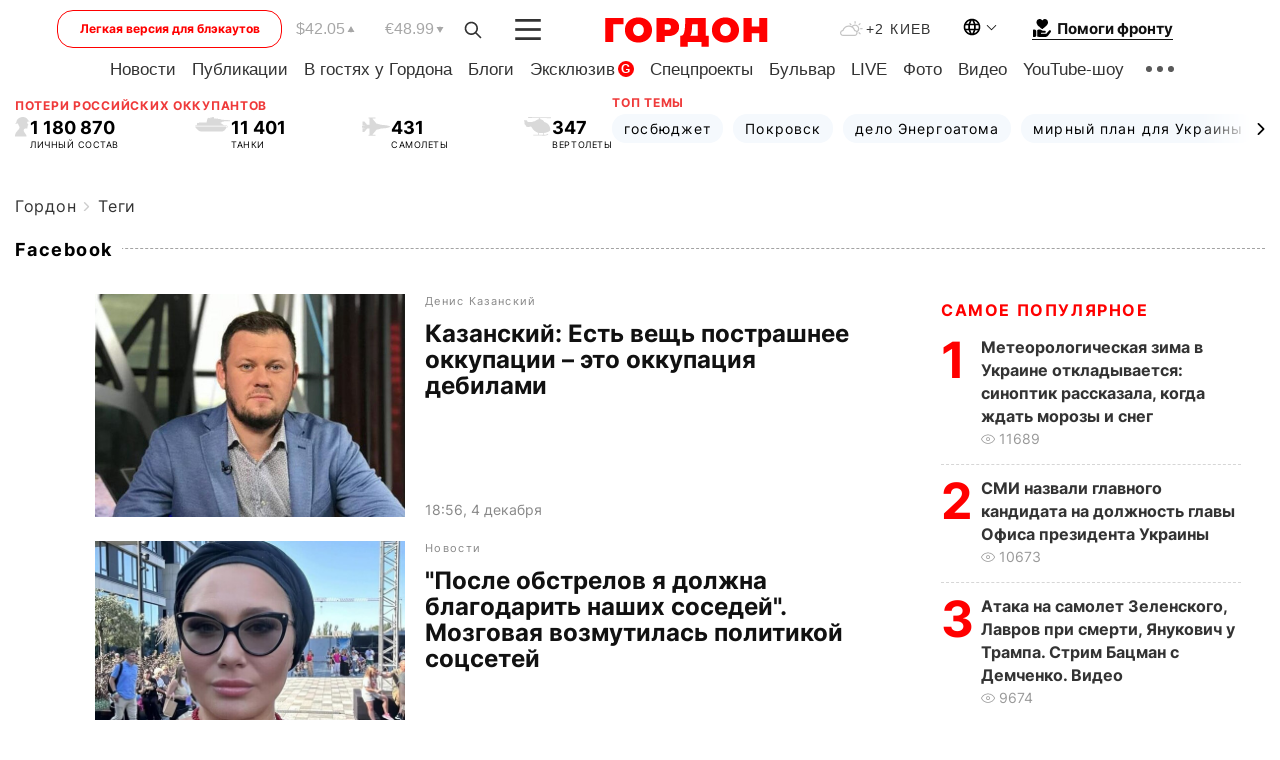

--- FILE ---
content_type: text/html; charset=UTF-8
request_url: https://gordonua.com/tags/facebook.html
body_size: 24515
content:
<!DOCTYPE html><html lang="ru"><head>
    <meta charset="UTF-8">
    <meta http-equiv="X-UA-Compatible" content="IE=edge">
    <meta name="viewport" content="width=device-width, initial-scale=1">

    <meta name="msvalidate.01" content="DF6B4591C603DAD4E73878CB6B106CCE" />
    
    
    

    

        <title>Facebook. Все новости по теме: Facebook</title>        
    
    
    
    
    
                    <link rel="alternate" href="https://gordonua.com/tags/facebook.html" hreflang="ru">
                        <link rel="alternate" href="https://gordonua.com/ukr/tags/facebook.html" hreflang="uk">
                <link rel="alternate" href="https://gordonua.com/ukr/tags/facebook.html" hreflang="x-default">
                        <link rel="canonical" href="https://gordonua.com/tags/facebook.html">                                                                        
                
        
                <script async src="https://www.googletagmanager.com/gtag/js?id=G-LLKXF6867N"></script>
        <script>
            window.dataLayer = window.dataLayer || [];
            function gtag(){dataLayer.push(arguments);}
            gtag('js', new Date());

            gtag('config', 'G-LLKXF6867N');
        </script>
    
    <script type="text/javascript">
        var gtmContainerId = 'GTM-PFHTMJ';
        function gordonGTM() {
            // Код Google Tag Manager
            (function(w,d,s,l,i){w[l]=w[l]||[];w[l].push({'gtm.start':
            new Date().getTime(),event:'gtm.js'});var f=d.getElementsByTagName(s)[0],
            j=d.createElement(s),dl=l!='dataLayer'?'&l='+l:'';j.async=true;j.src=
            'https://www.googletagmanager.com/gtm.js?id='+i+dl;f.parentNode.insertBefore(j,f);
            })(window,document,'script','dataLayer', gtmContainerId);
        }
        window.addEventListener('DOMContentLoaded', function() {
            if (window.innerWidth <= 520) {
                setTimeout(gordonGTM, 4000);
            } else {
                gordonGTM();
            }
        });
    </script>

            <script type="text/javascript">
            function loadDelayedScripts() {
                var gptScript = document.createElement('script');
                gptScript.src = 'https://securepubads.g.doubleclick.net/tag/js/gpt.js';
                gptScript.async = true;
                document.head.appendChild(gptScript);

                var ymScript = document.createElement('script');
                ymScript.src = 'https://cdn.membrana.media/gdn/ym.js';
                ymScript.async = true;
                document.head.appendChild(ymScript);

                window.yieldMasterCmd = window.yieldMasterCmd || [];
                window.yieldMasterCmd.push(function() {
                    window.yieldMaster.init({
                        pageVersionAutodetect: true
                    });
                });
            }

            window.addEventListener('DOMContentLoaded', function() {
                setTimeout(loadDelayedScripts, 2000);
                                    gtag('event', 'membrana_ym_init');
                            });
        </script>

        <style>
            .nts-ad {display: flex; flex-direction: column; align-items: center; justify-content: center}
            .nts-ad-h300 {min-height: 300px}
        </style>
        
                        
    
    <meta property='og:title' content="Facebook. Все новости по теме: Facebook"/>
    <meta name='twitter:title' content="Facebook. Все новости по теме: Facebook">
            <meta property='og:description' content=""/>
        <meta name='twitter:description' content="">
    
<meta property='og:type' content='website'/>
<meta property='og:url' content='/tags/facebook.html'/>
<meta property='og:site_name' content='Гордон | Gordon'/>

<meta name='twitter:card' content='summary_large_image'>
<meta name='twitter:site' content='@Gordonuacom'>
<meta name='twitter:creator' content='@Gordonuacom'>
                            <script type="application/ld+json">
    {
        "@context": "https://schema.org",
        "@type": "WebPage",
        "name": "Теги",
                        "publisher": {
            "@type": "Organization",
            "name": "ГОРДОН",
            "url": "https://gordonua.com",
            "sameAs": [
                                    "https://www.youtube.com/vgostyahugordona",
                                    "https://www.facebook.com/gordonuacom",
                                    "https://twitter.com/Gordonuacom",
                                    "https://flipboard.com/@GORDONUA",
                                    "https://gordonua.com/xml/rss.xml",
                                    "https://t.me/gordonuacom",
                                    "https://t.me/dmytrogordon_official",
                                    "https://invite.viber.com/?g2=AQABYNa0%2Brz9Pkzt0NnTdm5DcUzQHlf7QrDvmsZ1C9h5ZjM%2FKIIfxji%2BDRkQ6fy9&lang=ru",
                                "https://uk.wikipedia.org/wiki/%D0%93%D0%BE%D1%80%D0%B4%D0%BE%D0%BD_(%D1%96%D0%BD%D1%82%D0%B5%D1%80%D0%BD%D0%B5%D1%82-%D0%B2%D0%B8%D0%B4%D0%B0%D0%BD%D0%BD%D1%8F)"
            ],
            "logo": {
                "@type": "ImageObject",
                "url": "https://gordonua.com/user/img/gordon-logo.svg",
                "width": "228",
                "height": "42"
            }
        }
    }
    </script>



    
            
    <script type="application/ld+json">
    {
        "@context": "http://schema.org",
        "@type": "BreadcrumbList",
        "itemListElement": [
                                            {
                "@type": "ListItem",
                "position": 1,
                "item": {
                                            "@id": "/tags.html",  // cp0
                                        "name": "Теги"
                }
            }
                            ]
    }
    </script>
    

<script type="application/ld+json">
{
    "@context": "http://schema.org",
    "@type": "WebSite",
    "url": "https://gordonua.com",
    "potentialAction": {
        "@type": "SearchAction",
        "target": "/search/query={search_term_string}",
        "query-input": "required name=search_term_string"
    }
}
</script>                                                                                <link rel="preload" as="image" href="/img/article/17658/92_tn-v1764867389.jpg"/>
                                                                                                                <link rel="preload" as="image" href="/img/article/17639/39_tn-v1763502909.jpg"/>
                                                                                                                <link rel="preload" as="image" href="/img/article/17626/58_tn-v1762558191.jpg"/>
                                                                                                                <link rel="preload" as="image" href="/img/article/17604/3_tn-v1760965066.jpg"/>
                                                                                                                                                                                                                                                                                                                                                                                                                                                                                                                                                                                                                                                                                                                                        
<link rel="preconnect" href="https://connect.facebook.net">
<link rel="preconnect" href="https://cdn.gravitec.net">
    <link rel="preload" href='/user/css/fonts_connect_new3.css' as="style"/>
        <link rel="preload" href='/user/css/main.min-v37.css' as="style"/>
    <link rel="preload" href='/user/css/fix.min-v27.css' as="style"/>
        <link rel="icon" type="image/png" href="/user/img/favicon-new.png" sizes="16x16">
    <link rel="icon" type="image/png" href="/user/img/favicon-new32.png" sizes="32x32">
    <link rel="apple-touch-icon" type="image/png" href="/user/img/favicon-newiOS.png" sizes="180x180">
    
    <link rel="stylesheet" href="/user/css/fonts_connect_new3.css">
        <link rel="stylesheet" href="/user/css/main.min-v37.css">
    <link rel="stylesheet" href="/user/css/fix.min-v27.css">
    <style>
        div[data-place='43'],
        div[data-place='70'], 
        div[data-place='71'], 
        div[data-place='72'],
        div[data-place='56'], 
        div[data-place='57'], 
        div[data-place='58'],
        div[data-place='36'],
        div[data-place='37'],
        div[data-place='38'],
        div[data-place='160'],
        div[data-place='161'],
        div[data-place='51'],
        div[data-place='52'],
        div[data-place='53'],
        div[data-place='88'],
        div[data-place='89'],
        div[data-place='82'],
        div[data-place='44'],
        div[data-place='99'],
        div[data-place='100'],
        div[data-place='102'],
        div[data-place='103'],
        div[data-place='104'],
        div[data-place='96'],
        div[data-place='98'],
        div[data-place='168'],
        div[data-place='169']
        {
            margin: 30px 0;
        }
        div[data-place='70'],
        div[data-place='43'],
        div[data-place='56'],
        div[data-place='51'],
        div[data-place='37'],
        div[data-place='36']{
            position: relative;
            z-index: 1;
        }
        div[data-place='108'], div[data-place='109']{
            margin: 30px auto;
        }
        blockquote.twitter-tweet{
            padding: inherit;
            font-size: inherit;
            line-height: inherit;
            text-align: inherit;
            color: inherit;
            font-family: inherit;
            border-top: inherit;
            position: inherit;
            margin-top: inherit;
        }
        blockquote.twitter-tweet a{
            color: #2f89ce;
            font-family: inherit;
        }
        blockquote.twitter-tweet a:hover{
            color: #ff5353!important;
        }
        .main-slider ~ .content__flex-main .content__base{
            order: 2!important;
        }
        .top-slider__box .swiper-slide{
            margin-right: 15px;
        }
         @media screen and (max-width: 567px){
            .theme-box.tegs-rubric .theme-box-slider1 .swiper-slide{
            margin-right: 10px;
        }
        }
        .bulvar .theme-box .news-tegs__link{
            font-family: Inter-Regular, sans-serif;
        }
    </style>
    <script>
        var root_domain = 'gordonua.com';
        var loadsrcscache = [];
        load_srcs = function(sources, callback) {
            loadsrcscache.push([sources, callback]);
        }
    </script>

    </head><body ><div class="sbody"><style>.boulevard-block .main-slider .views {display: block;}.popular-list .popular-list__item .views {display: block!important;}[data-action="banners"] .banner.has-iframe::before,[data-action="banners"] .banner.has-img::before,[data-action="banners"] .banner .adsbygoogle:before {content: "Реклама";display: block;font-size: 14px;color: #9a9a9a;}[data-action="banners"] .banner a::before{font-family: 'Inter-Regular';}[data-action="banners"] .banner .adsbygoogle:before{position: absolute;top: -30px;}[data-action="banners"] .banner .adsbygoogle{margin-top: 20px;position: relative;}[data-action="banners"] .banner.has-iframe .adsbygoogle:before{display: none;}[data-action="banners"] .banner.has-iframe .adsbygoogle{margin-top: 0;}.MIXADVERT_NET a::before{display: none!important;}.MIXADVERT_NET > div::before{position: absolute;top: -30px;}@media (min-width: 567px) {.news-slider-box .content-tile.big .content-tile__img img{height: auto;}}.news-slider-box .content-tile.big .content-tile__img {max-height: 200px;}@media (max-width: 567px){.news-slider-box .content-tile.big .content-tile__img {max-height: 166px;}}.content-title .content-title__link h1,main.content__base .content-title h1.content-title__link{font-size: inherit !important;line-height: inherit !important;color: inherit !important;margin-bottom: inherit !important;font-family: inherit !important;display: inline !important;letter-spacing: inherit!important;text-transform: inherit!important;}main.content__base .content-title h1.content-title__link{color: red!important;font-size: 18px!important;line-height: 24px!important;letter-spacing: .08em!important;text-transform: uppercase!important;font-family: Inter-Bold, sans-serif !important;}.all-materials-title h1 {display: block;width: fit-content;text-transform: uppercase;font-family: Inter-SemiBold;font-size: 16px;letter-spacing: .08em;color: #202020;background: #fff;padding-right: 10px;margin-bottom: 0;line-height: 30px;white-space: nowrap;}.all-materials-title.top-theme-title.top-theme-page-title h1 {text-transform: inherit;}@media (max-width: 640px) {.materil-author h1 {font-size: 16px;}}</style><script>
                   function checkBanners() {  
                        document.querySelectorAll('.banner:not(.has-iframe)').forEach(banner => {
                            if (banner.querySelector('iframe')) {
                                banner.classList.add('has-iframe');
                            } 
                            if (banner.querySelector('img')) {
                                banner.classList.add('has-iframe');
                            }
                            
                            const div = banner.querySelector('div[id]');
                            if (div && (div.innerHTML.trim() !== '' || div.nextElementSibling && div.nextElementSibling.tagName === 'SCRIPT')) {
                                banner.classList.add('has-iframe');
                            }
                        });  
                    }
                setTimeout(checkBanners, 4000);
                let scrollCount = 0;
                function onScroll() {
                    checkBanners();
                    scrollCount++;
                        if (scrollCount >= 5) {
                            window.removeEventListener('scroll', onScroll);
                        }
                    }
                window.addEventListener('scroll', checkBanners);
            </script><script>
                function getCookie(name) {
                    var nameEQ = name + "=";
                    var ca = document.cookie.split(';');
                    for(var i=0;i < ca.length;i++) {
                        var c = ca[i];
                        while (c.charAt(0)==' ') c = c.substring(1,c.length);
                        if (c.indexOf(nameEQ) == 0) return c.substring(nameEQ.length,c.length);
                    }
                    return null;
                }
                function set_cookie(name,value,days, link) {
                    var expires = "";
                    if (days) {
                        var date = new Date();
                        date.setTime(date.getTime() + (days*24*60*60*1000));
                        expires = "; expires=" + date.toUTCString();
                    }
                    document.cookie = name + "=" + (value || "")  + expires + "; path=/";
                    document.location.href = link;
                }

                var pull_optimization_check = {};
            </script><!-- Google Tag Manager (noscript) -->
<noscript><iframe src="https://www.googletagmanager.com/ns.html?id=GTM-PFHTMJ"
height="0" width="0" style="display:none;visibility:hidden"></iframe></noscript>
<!-- End Google Tag Manager (noscript) --> <style>
    .header__top{
        position: relative;
    }
    .light-version-btn:hover {
        opacity: 0.8;
    }
    .light-version-btn{
        font-size: 12px;
        line-height: 20px;
        display: flex;
        justify-content: center;
        align-items: center;
        height: 38px;
        width: 100%;
        max-width: 225px;
        /* position: absolute; */
        top: 5px;
        left: 5.5%;
        color: #FF0000;
        border: 1px solid #FF0000;
        border-radius: 16px;
        margin-right: 14px;
    }
    @media (max-width: 1270px){
        .light-version-btn{
            left: 46px;
        }
    }
    @media (max-width: 1210px){
        .light-version-btn {
            max-width: 195px;
        }
    }
    @media (max-width: 1150px){
        .light-version-btn {
            display: none;
        }
    }
    @media (max-width: 567px){
        .header__top,  .country-switcher{
            background: white;
        }
    }
    @media (max-width: 1150px){
        .light-version-btn {
            display: none;
            right: 0;
            left: auto;
            background: white;
            position: fixed;
            bottom: 0;
            top: auto;
            max-width: 100%;
            border: none;
            height: 91px;
            font-size: 16px;
            background: #F7F7F8;
            border-radius: 0;
        }
    }

    

    .foundation {
        display: none;
        border-bottom: 1px solid;
        line-height: 19px;
        text-decoration: none;
    }
    .foundation img {
        padding-bottom: 2px;
    }
    .foundation span.foundation-text {
        font-family: Inter-Bold, sans-serif;
        font-size: 15px;
        padding-left: 5px;
    }
    .foundation:hover span.foundation-text {
        color: red;
    }

    @media (min-width: 749px){
        .foundation {
            display: inline-flex;
        }
    }
</style>

<header class="header">
    <div class="container">
        <div class="header__top">
            <a class="light-version-btn" href="https://fast.gordonua.com/rus/">
                Легкая версия для блэкаутов
            </a>
            <div class="course">
                <span class="course__item dollar">$42.05</span>
                <span class="course__item euro">€48.99</span>
            </div>
            <button id="search-btn" class="search-btn">
                <img width="18" height="18" src="/user/img/Shape.svg" alt="search btn">
            </button>
            <a class="menu-mob" id="butt1" >
                <img width="26" height="21" class="closed" src="/user/img/gumburger.svg" alt="menu closed">
                <div class="open">
                    <img src="/user/img/close_.svg" alt="menu open">
                </div>
            </a>

            <div class="logo">
                <a href="https://gordonua.com/rus/">
                    <img width="165" height="30" src="/user/img/gordon-logo.svg" alt="Главная">
                </a>
            </div>

            <div class="temperature">
                <img width="23" height="16" src="/user/img/temp.svg" alt="weather">
                +2 Киев
            </div>

            <div class="languages">
            <div class="languages-select"><img width="20" height="20" src="/user/img/planet.svg" alt="languages"></div>
            <div class="languages-change">
                                                                                                                                                                                                                                        <div><a href="/ukr/tags/facebook.html" data-langid="1" data-absnum="2" onclick="set_cookie('lang', 2, 30, '/ukr/tags/facebook.html')" style="font-size:16px;font-weight:400">UA</a></div>
                        <div><a href="https://english.gordonua.com/" onclick="document.location.href='https://english.gordonua.com/'" style="font-size:16px;font-weight:400">EN</a></div>
                                                                                    </div>
            </div>

            <a href="/drone.html" class="foundation">
                <img width="20" height="20" src="/user/img/foundation-help.svg" alt="languages">
                <span class="foundation-text">Помоги фронту</span>
            </a>
        </div>

                                                                                                                                                                                                                                                                                                                                                                                
                                                                                                                                                                                                                                                                                
                                                                                                                                                                                                                                                                                                                                                                                                                
                                                                                                                                                                                        
        <div class="header-menu">
            <button id="search-btn-mob" class="search-btn search-btn-mob"><img width="18" height="18" src="/user/img/Shape.svg" alt="search">Поиск</button>
            <div class="header-menu__item">
                <div class="header-menu__title-box"><span class="header-menu__title">Главная</span></div>
                <nav>
                    <ul>
                                                    <li><a  href="/news.html">Новости</a></li>
                                                    <li><a  href="/publications.html">Публикации</a></li>
                                                    <li><a  href="/interview.html">В гостях у Гордона</a></li>
                                                    <li><a  href="/blogs.html">Блоги</a></li>
                                                    <li><a  href="/exclusive.html">Эксклюзив</a><span class="g-bl">G</span></li>
                                                    <li><a  href="/specprojects.html">Спецпроекты</a></li>
                                                    <li><a  href="/bulvar.html">Бульвар</a></li>
                                                    <li><a  href="/live.html">LIVE</a></li>
                                                    <li><a  href="/photo.html">Фото</a></li>
                                                    <li><a  href="/video.html">Видео</a></li>
                                                    <li><a  href="/talkshow.html">YouTube-шоу</a></li>
                                            </ul>
                </nav>
                <div class="header-menu__item">
                    <div class="header-menu__title-box"><span class="header-menu__title">Соцсети</span></div>
                    <nav>
                        <ul>
                                                                                            <li><a class="bold youtube-h" href="https://www.youtube.com/vgostyahugordona">YouTube</a></li>
                                                                                            <li><a class="bold facebook-h" href="https://www.facebook.com/gordonuacom">Facebook</a></li>
                                                                                            <li><a class="bold twitter-h" href="https://twitter.com/Gordonuacom">Twitter</a></li>
                                                                                            <li><a class="bold flipboard-h" href="https://flipboard.com/@GORDONUA">Flipboard</a></li>
                                                                                            <li><a class="bold rss-h" href="https://gordonua.com/xml/rss.xml">RSS</a></li>
                                                                                            <li><a class="bold telegram-h" href="https://t.me/gordonuacom">Telegram <br> Gordonua.com</a></li>
                                                                                            <li><a class="bold telegram-h2" href="https://t.me/dmytrogordon_official">Telegram <br> Дмитрий Гордон</a></li>
                                                                                            <li><a class="bold viber-h" href="https://invite.viber.com/?g2=AQABYNa0%2Brz9Pkzt0NnTdm5DcUzQHlf7QrDvmsZ1C9h5ZjM%2FKIIfxji%2BDRkQ6fy9&lang=ru">Viber</a></li>
                                                    </ul>
                    </nav>
                </div>
            </div>
            <div class="header-menu__item">
                <div class="header-menu__title-box"><span class="header-menu__title">Категории новостей</span></div>
                <nav>
                    <ul>
                                                    <li><a href="/news.html">Все новости</a></li>
                                                    <li><a href="/news/military-actions.html">Военные действия</a></li>
                                                    <li><a href="/news/worldnews.html">Мир</a></li>
                                                    <li><a href="/news/politics.html">Политика</a></li>
                                                    <li><a href="/news/money.html">Деньги</a></li>
                                                    <li><a href="/news/sport.html">Спорт</a></li>
                                                    <li><a href="/news/localnews.html">Происшествия</a></li>
                                                    <li><a href="/news/culture.html">Культура</a></li>
                                                    <li><a href="/news/science.html">Техно</a></li>
                                                    <li><a href="/news/health.html">Образ жизни</a></li>
                                                    <li><a href="/interesting.html">Интересное</a></li>
                                                    <li><a href="/news/society.html">Общество</a></li>
                                            </ul>
                </nav>
                <div class="header-menu__item mobile-hide">
                    <div class="header-menu__title-box"><span class="header-menu__title">Контакты</span></div>
                    <nav class="contacts-box">
                        <ul>
                            <li><a class="contacts-h" href="tel:+380442071301">+380 (44) 207-13-01,</a></li>
                            <li><a class="contacts-h" href="tel:+380442071302">+380 (44) 207-13-02</a></li>
                        </ul>
                    </nav>
                    <nav class="email-box">
                        <ul>
                            <li><a class="email-h" href="/cdn-cgi/l/email-protection#30555459445f4270575f42545f5e45511e535f5d"><span class="__cf_email__" data-cfemail="086d6c617c677a486f677a6c67667d69266b6765">[email&#160;protected]</span></a></li>
                        </ul>
                    </nav>
                   
                    <div class="hide-desctop">
                        <div class="header-menu__title-box"><span class="header-menu__title">Информация</span></div>
                        <nav>
                            <ul>
                                                                    <li><a href="/about/job.html">Вакансии</a></li>
                                                                    <li><a href="/about.html">Редакция</a></li>
                                                                    <li><a href="/about/advertisement.html">Реклама на сайте</a></li>
                                                                    <li><a href="/legal_info.html">Правовая информация</a></li>
                                                                    <li><a href="/about/how-to-read.html">Как нас читать на временно оккупированных территориях</a></li>
                                                            </ul>
                        </nav>
                        <span class="header-menu__title">Приложения</span>
                        <nav>
                            <ul class="app-box">
                                <li><a href="https://play.google.com/store/apps/details?id=com.gordon"><img src="/user/img/app1.png" alt="android app"></a></li>
                                <li><a href="https://itunes.apple.com/app/id1282904011"><img src="/user/img/app2.png" alt="ios app"></a></li>
                            </ul>
                        </nav>
                    </div>
                </div>
            </div>
            <div class="header-menu__item">
                <div class="header-menu__title-box"><span class="header-menu__title">Город </span></div>
                <nav>
                    <ul>
                                                    <li><a  href="/news/kiev.html">Киев</a></li>
                                                    <li><a  href="/tags/harkov.html">Харьков</a></li>
                                                    <li><a  href="/tags/lvov.html">Львов</a></li>
                                                    <li><a  href="/tags/dnepr.html">Днепр</a></li>
                                                    <li><a  href="/tags/odessa-1.html">Одесса</a></li>
                                                    <li><a  href="/tags/mariupol-1.html">Мариуполь</a></li>
                                                    <li><a  href="/tags/donetsk-1.html">Донецк</a></li>
                                                    <li><a  href="/tags/lugansk.html">Луганск</a></li>
                                            </ul>
                </nav>
            </div>
            <div class="header-menu__item mobile-hide">
                <div class="header-menu__title-box"><span class="header-menu__title">Соцсети</span></div>
                <nav>
                    <ul>
                                                                                <li><a class="bold youtube-h" href="https://www.youtube.com/vgostyahugordona">YouTube</a></li>
                                                                                <li><a class="bold facebook-h" href="https://www.facebook.com/gordonuacom">Facebook</a></li>
                                                                                <li><a class="bold twitter-h" href="https://twitter.com/Gordonuacom">Twitter</a></li>
                                                                                <li><a class="bold flipboard-h" href="https://flipboard.com/@GORDONUA">Flipboard</a></li>
                                                                                <li><a class="bold rss-h" href="https://gordonua.com/xml/rss.xml">RSS</a></li>
                                                                                <li><a class="bold telegram-h" href="https://t.me/gordonuacom">Telegram <br> Gordonua.com</a></li>
                                                                                <li><a class="bold telegram-h2" href="https://t.me/dmytrogordon_official">Telegram <br> Дмитрий Гордон</a></li>
                                                                                <li><a class="bold viber-h" href="https://invite.viber.com/?g2=AQABYNa0%2Brz9Pkzt0NnTdm5DcUzQHlf7QrDvmsZ1C9h5ZjM%2FKIIfxji%2BDRkQ6fy9&lang=ru">Viber</a></li>
                                            </ul>
                </nav>
            </div>
            <div class="header-menu__item mobile-hide">
                <div class="hide-desctop">
                    <div class="header-menu__title-box"><span class="header-menu__title">Информация</span></div>
                    <nav>
                        <ul>
                                                            <li><a href="/about/job.html">Вакансии</a></li>
                                                            <li><a href="/about.html">Редакция</a></li>
                                                            <li><a href="/about/advertisement.html">Реклама на сайте</a></li>
                                                            <li><a href="/legal_info.html">Правовая информация</a></li>
                                                            <li><a href="/about/how-to-read.html">Как нас читать на временно оккупированных территориях</a></li>
                                                    </ul>
                    </nav>
                </div>
                <div class="header-menu__title-box"><span class="header-menu__title">Контакты</span></div>
                <nav class="contacts-box">
                    <ul>
                        <li><a class="contacts-h" href="tel:+380442071301">+380 (44) 207-13-01,</a></li>
                        <li><a class="contacts-h" href="tel:+380442071302">+380 (44) 207-13-02</a></li>
                    </ul>
                </nav>

                <nav class="email-box" style="margin-bottom: 0">
                    <ul>
                        <li><a class="email-h" href="/cdn-cgi/l/email-protection#f590919c819a87b5929a87919a9b8094db969a98"><span class="__cf_email__" data-cfemail="a1c4c5c8d5ced3e1c6ced3c5cecfd4c08fc2cecc">[email&#160;protected]</span></a></li>
                    </ul>
                </nav>
                <div class="help-btn">
                    <span>Помоги фронту</span>
                    <a class="help-btn__link" href="/drone.html">Помочь</a>
                </div>
                <div class="hide-desctop">
                    <span class="header-menu__title">Приложения</span>
                    <nav>
                        <ul class="app-box">
                            <li><a href="https://play.google.com/store/apps/details?id=com.gordon"><img src="/user/img/app1.png" alt="app google pic"></a></li>
                            <li><a href="https://itunes.apple.com/app/id1282904011"><img src="/user/img/app2.png" alt="app apple pic"></a></li>
                        </ul>
                    </nav>
                </div>
            </div>

            <div class="header-menu__item hide-mobile">
                <div class="header-menu__title-box"><span class="header-menu__title">Информация</span></div>
                <nav>
                    <ul>
                                                    <li><a href="/about/job.html">Вакансии</a></li>
                                                    <li><a href="/about.html">Редакция</a></li>
                                                    <li><a href="/about/advertisement.html">Реклама на сайте</a></li>
                                                    <li><a href="/legal_info.html">Правовая информация</a></li>
                                                    <li><a href="/about/how-to-read.html">Как нас читать на временно оккупированных территориях</a></li>
                                            </ul>
                </nav>
                <span class="header-menu__title">Приложения</span>
                <nav>
                    <ul class="app-box">
                        <li><a href="https://play.google.com/store/apps/details?id=com.gordon"><img src="/user/img/app1.png" alt="app google p"></a></li>
                        <li><a href="https://itunes.apple.com/app/id1282904011"><img src="/user/img/app2.png" alt="app apple p"></a></li>
                    </ul>
                </nav>
            </div>

        </div>

        <div class="header_rubric">
            <nav>
                <ul>
                                            <li><a class="header_rubric__link" href="/news.html">Новости</a></li>
                                            <li><a class="header_rubric__link" href="/publications.html">Публикации</a></li>
                                            <li><a class="header_rubric__link" href="/interview.html">В гостях у Гордона</a></li>
                                            <li><a class="header_rubric__link" href="/blogs.html">Блоги</a></li>
                                            <li><a class="header_rubric__link" href="/exclusive.html">Эксклюзив</a><span class="g-bl">G</span></li>
                                            <li><a class="header_rubric__link" href="/specprojects.html">Спецпроекты</a></li>
                                            <li><a class="header_rubric__link" href="/bulvar.html">Бульвар</a></li>
                                            <li><a class="header_rubric__link" href="/live.html">LIVE</a></li>
                                            <li><a class="header_rubric__link" href="/photo.html">Фото</a></li>
                                            <li><a class="header_rubric__link" href="/video.html">Видео</a></li>
                                            <li><a class="header_rubric__link" href="/talkshow.html">YouTube-шоу</a></li>
                                    </ul>
                <button class="menu-show"><img width="28" height="6" src="/user/img/group1.svg" alt="show menu"></button>
            </nav>
            <div class="menu-rubric">
                <nav>
                    <ul>
                                                    <li><a href="/news.html">Все новости</a></li>
                                                    <li><a href="/news/military-actions.html">Военные действия</a></li>
                                                    <li><a href="/news/worldnews.html">Мир</a></li>
                                                    <li><a href="/news/politics.html">Политика</a></li>
                                                    <li><a href="/news/money.html">Деньги</a></li>
                                                    <li><a href="/news/sport.html">Спорт</a></li>
                                                    <li><a href="/news/localnews.html">Происшествия</a></li>
                                                    <li><a href="/news/culture.html">Культура</a></li>
                                                    <li><a href="/news/science.html">Техно</a></li>
                                                    <li><a href="/news/health.html">Образ жизни</a></li>
                                                    <li><a href="/interesting.html">Интересное</a></li>
                                                    <li><a href="/news/society.html">Общество</a></li>
                                            </ul>
                </nav>
            </div>
        </div>

        <div class="rubric-box">
            <div class="rubric-box-slider swiper-container">
                <div class="swiper-wrapper">
                                            <div class="swiper-slide">
                            <a class="rubric-box__item" href="/news.html"><span>Новости</span></a>
                        </div>
                                            <div class="swiper-slide">
                            <a class="rubric-box__item" href="/publications.html"><span>Публикации</span></a>
                        </div>
                                            <div class="swiper-slide">
                            <a class="rubric-box__item" href="/interview.html"><span>В гостях у Гордона</span></a>
                        </div>
                                            <div class="swiper-slide">
                            <a class="rubric-box__item" href="/blogs.html"><span>Блоги</span></a>
                        </div>
                                            <div class="swiper-slide">
                            <a class="rubric-box__item" href="/exclusive.html"><span>Эксклюзив</span></a>
                        </div>
                                            <div class="swiper-slide">
                            <a class="rubric-box__item" href="/specprojects.html"><span>Спецпроекты</span></a>
                        </div>
                                            <div class="swiper-slide">
                            <a class="rubric-box__item" href="/bulvar.html"><span>Бульвар</span></a>
                        </div>
                                            <div class="swiper-slide">
                            <a class="rubric-box__item" href="/live.html"><span>LIVE</span></a>
                        </div>
                                            <div class="swiper-slide">
                            <a class="rubric-box__item" href="/photo.html"><span>Фото</span></a>
                        </div>
                                            <div class="swiper-slide">
                            <a class="rubric-box__item" href="/video.html"><span>Видео</span></a>
                        </div>
                                            <div class="swiper-slide">
                            <a class="rubric-box__item" href="/talkshow.html"><span>YouTube-шоу</span></a>
                        </div>
                                    </div>
                <span class="theme-arrow_"><img src="/user/img/arrow-right2.svg" alt="sl arr right"></span>
            </div>
            
            

                        
                                                                                                                                        
            <div class="top-wrapper flex2">
                <div class="top-wrapper-item">
                    <div class="losses-wrap flex2">
                        <div class="item-lw title flex2">
                            Потери российских оккупантов
                        </div>
                        <div class="item-lw">
                            <div class="losses flex2">
                                <div class="item-l-wrap flex2">
                                    <div class="item-l">
                                        <img width="15" height="20" class="r-p" src="/user/img/r-p.svg" alt="">
                                    </div>
                                    <div class="item-l flex2">
                                        <span> 1 180 870</span>
                                        <p>ЛИЧНЫЙ СОСТАВ</p>
                                    </div>
                                </div>
                                <div class="item-l-wrap flex2">
                                    <div class="item-l">
                                        <img width="36" height="15" class="r-t" src="/user/img/r-t.svg" alt="">
                                    </div>
                                    <div class="item-l">
                                        <span> 11 401</span>
                                        <p>
ТАНКИ</p>
                                    </div>
                                </div>
                                <div class="item-l-wrap flex2">
                                    <div class="item-l">
                                        <img width="29" height="19" class="r-pl" src="/user/img/r-pl.svg" alt="">
                                    </div>
                                    <div class="item-l">
                                        <span> 431</span>
                                        <p>САМОЛЕТЫ</p>
                                    </div>
                                </div>
                                <div class="item-l-wrap flex2">
                                    <div class="item-l">
                                        <img width="28" height="19" class="r-h" src="/user/img/r-h.svg" alt="">
                                    </div>
                                    <div class="item-l">
                                        <span> 347</span>
                                        <p>ВЕРТОЛЕТЫ</p>
                                    </div>
                                </div>
                            </div>
                        </div>
                    </div>
                </div>

                
                <div class="top-wrapper-item">
                    <div class="losses-wrap losses-wrap-slider flex2">
                        <div class="item-lw title flex2">
                            Топ темы
                        </div>
                        <div class="item-lw">
                            <div class="theme-box">
                                <div class="theme-box-slider swiper-container">
                                    <div class="swiper-wrapper">
                                                                                    <div class="swiper-slide">
                                                <a class="theme-box__item " href="/tags/gosbjudzhet.html">
                                                    <span>госбюджет</span>
                                                </a>
                                            </div>
                                                                                    <div class="swiper-slide">
                                                <a class="theme-box__item " href="/tags/pokrovsk.html">
                                                    <span>Покровск</span>
                                                </a>
                                            </div>
                                                                                    <div class="swiper-slide">
                                                <a class="theme-box__item " href="/tags/delo-enerhoatoma.html">
                                                    <span>дело Энергоатома</span>
                                                </a>
                                            </div>
                                                                                    <div class="swiper-slide">
                                                <a class="theme-box__item " href="/tags/mirnyj-plan-dlja-ukrainy.html">
                                                    <span>мирный план для Украины</span>
                                                </a>
                                            </div>
                                                                            </div>
                                </div>
                
                                <span class="swiper-button-prev theme-arrow theme-arrow-left swiper-button-white">
                                    <img width="8" height="12" src="/user/img/arrow-right2.svg" alt="sl left">
                                </span>
                                <span class="swiper-button-next theme-arrow swiper-button-white">
                                    <img width="8" height="12" src="/user/img/arrow-right2.svg" alt="sl right">
                                </span>
                            </div>
                        </div>
                    </div>
                </div>
            </div>
            
        </div>
    </div>
</header>

<script data-cfasync="false" src="/cdn-cgi/scripts/5c5dd728/cloudflare-static/email-decode.min.js"></script><script>
    load_srcs(['/user/js/swiper-bundle.min.js'], function() {
        var swiper = new Swiper(".theme-box-slider", {
            spaceBetween: 10,
            grabCursor: true,
            slidesPerView: 'auto',
            navigation: {
                nextEl: ".swiper-button-next",
                prevEl: ".swiper-button-prev"
            },
        });
        
        var swiper = new Swiper(".theme-box-slider1", {
            spaceBetween: 10,
            grabCursor: true,
            slidesPerView: 'auto',
            navigation: {
                nextEl: ".theme-arrow1"
            },
        });
        
        var swiper = new Swiper(".rubric-box-slider", {
            spaceBetween: 16,
            grabCursor: true,
            slidesPerView: 'auto',
            navigation: {
                nextEl: ".theme-arrow_"
            },
        });
    });
</script> <div class="container "> 

<style>
    @media screen and (max-width: 412px) {
           .tegs-page__content__item__img img {
                position: absolute;
                top: 0;
                left: 0;
                width: 100%;
                height: 100%;
            }
            .tegs-page .tegs-page__content.js-append-stream .tegs-page__content__item__img {
                display: block;
                position: relative;
                width: 100%;
                padding-bottom: 75%;
                height: 0;
                display: block;
                margin-bottom: 6px;
            }
        }
</style>
    <div class="content content__flex content-two">
        
<ul class="breadcrumb breadcrumb-news">
    
    
        
    <li>
        <a href="/rus/">Гордон</a>
    </li>
    
                                    <li>
                            <span class="closed_breadcrumbs_item">Теги</span>
                    </li>
    </ul>    </div>

    <div class="content-title tegs-page__title-desc">
                <h1 class="tag_title_special">Facebook</h1>
    </div>

    <div class="content__flex-main tegs-page">
        <main class="content__base">
            <div class="container-inside">
                <div class="content-title tegs-page__title-mob">
                    <span class="tag_title_special">Facebook</span>
                                    </div>

                

                <div class="tegs-page__content js-append-stream">
                                                                                                                                            
    <div class="tegs-page__content__item tegs-flex">
        <a class="tegs-page__img-link" href="https://gordonua.com/blogs/denis-kazanskiy/est-veshch-postrashnee-okkupatsii-eto-okkupatsija-debilami-1765892.html">
            <div class="tegs-page__content__item__img">
                                    <img width="310" height="223" class="art_main_image" src="/img/article/17658/92_tn-v1764867389.jpg" alt="Есть вещь пострашнее оккупации – это оккупация дебилами">
                            </div>
        </a>

        <div class="tegs-page__content__item__text tegs-flex">
            <div class="tegs-page__content__item__text__title">
                <a href="/blogs/denis-kazanskiy.html">Денис Казанский</a>
            </div>
            <a href="https://gordonua.com/blogs/denis-kazanskiy/est-veshch-postrashnee-okkupatsii-eto-okkupatsija-debilami-1765892.html" class="tegs-page__content__item__text__about" data-edit="1765892,4185" data-absnum="1765892">
                Казанский: Есть вещь пострашнее оккупации – это оккупация дебилами 

<span class="art-icons">
                                                                                                                    
        
            
        
        
        
        
        </span>
            </a>
            <div class="tegs-page__content__item__text__date tegs-flex">
                                <span class="tegs-page__date__time">18:56, 4 декабря</span>
                                            </div>
        </div>
    </div>
                                                                                                                                                                            
    <div class="tegs-page__content__item tegs-flex">
        <a class="tegs-page__img-link" href="https://gordonua.com/bulvar/news/posle-obstrelov-ja-dolzhna-blahodarit-nashikh-sosedej-mozhovaja-vozmutilas-politikoj-sotssetej-1763939.html">
            <div class="tegs-page__content__item__img">
                                    <img width="310" height="223" class="art_main_image" src="/img/article/17639/39_tn-v1763502909.jpg" alt=""После обстрелов я должна благодарить наших соседей". Мозговая возмутилась политикой соцсетей">
                            </div>
        </a>

        <div class="tegs-page__content__item__text tegs-flex">
            <div class="tegs-page__content__item__text__title">
                <a href="/bulvar/news.html">Новости</a>
            </div>
            <a href="https://gordonua.com/bulvar/news/posle-obstrelov-ja-dolzhna-blahodarit-nashikh-sosedej-mozhovaja-vozmutilas-politikoj-sotssetej-1763939.html" class="tegs-page__content__item__text__about" data-edit="1763939,3878" data-absnum="1763939">
                "После обстрелов я должна благодарить наших соседей". Мозговая возмутилась политикой соцсетей 

<span class="art-icons">
                                                                                                                    
        
            
        
        
        
        
        </span>
            </a>
            <div class="tegs-page__content__item__text__date tegs-flex">
                                <span class="tegs-page__date__time">00:20, 19 ноября</span>
                                            </div>
        </div>
    </div>
                                                                                                    <div data-action="banners" style="width:100%" data-place="56"  data-page="30" class="sunsite_actions"></div>
                                                                                                                            
    <div class="tegs-page__content__item tegs-flex">
        <a class="tegs-page__img-link" href="https://gordonua.com/news/money/meta-za-hod-zarabotala-16-mlrd-na-moshennicheskoj-reklame-reuters-1762658.html">
            <div class="tegs-page__content__item__img">
                                    <img width="310" height="223" class="art_main_image" src="/img/article/17626/58_tn-v1762558191.jpg" alt="Meta за год заработала $16 млрд на мошеннической рекламе – Reuters">
                            </div>
        </a>

        <div class="tegs-page__content__item__text tegs-flex">
            <div class="tegs-page__content__item__text__title">
                <a href="/news/money.html">Деньги</a>
            </div>
            <a href="https://gordonua.com/news/money/meta-za-hod-zarabotala-16-mlrd-na-moshennicheskoj-reklame-reuters-1762658.html" class="tegs-page__content__item__text__about" data-edit="1762658,2195" data-absnum="1762658">
                Meta за год заработала $16 млрд на мошеннической рекламе – Reuters 

<span class="art-icons">
                                                                                                                    
        
            
        
        
        
        
        </span>
            </a>
            <div class="tegs-page__content__item__text__date tegs-flex">
                                <span class="tegs-page__date__time">01:29, 8 ноября</span>
                                            </div>
        </div>
    </div>
                                                                            <div data-action="banners" style="width:100%" data-place="88"  data-page="30" class="sunsite_actions"></div>
                                                                                                                                                    
    <div class="tegs-page__content__item tegs-flex">
        <a class="tegs-page__img-link" href="https://gordonua.com/bulvar/news/umer-diezel-lider-hruppy-green-grey-andrej-jatsenko-1760403.html">
            <div class="tegs-page__content__item__img">
                                    <img width="310" height="223" class="art_main_image" src="/img/article/17604/3_tn-v1760965066.jpg" alt="Умер Diezel – лидер группы Green Grey Андрей Яценко">
                            </div>
        </a>

        <div class="tegs-page__content__item__text tegs-flex">
            <div class="tegs-page__content__item__text__title">
                <a href="/bulvar/news.html">Новости</a>
            </div>
            <a href="https://gordonua.com/bulvar/news/umer-diezel-lider-hruppy-green-grey-andrej-jatsenko-1760403.html" class="tegs-page__content__item__text__about" data-edit="1760403,3878" data-absnum="1760403">
                Умер Diezel – лидер группы Green Grey Андрей Яценко 

<span class="art-icons">
                                                                                                                    
        
            
        
        
        
        
        </span>
            </a>
            <div class="tegs-page__content__item__text__date tegs-flex">
                                <span class="tegs-page__date__time">16:02, 20 октября</span>
                                            </div>
        </div>
    </div>
                                                                                                                                                                                                                                
    <div class="tegs-page__content__item tegs-flex">
        <a class="tegs-page__img-link" href="https://gordonua.com/news/money/tramp-otsudil-u-youtube-desjatki-millionov-dollarov-smi-uznali-za-chto-1757978.html">
            <div class="tegs-page__content__item__img">
                                    <img width="310" height="223" class="art_main_image lozad" data-src="/img/article/17579/78_tn-v1759211918.jpg" alt="Трамп отсудил у YouTube десятки миллионов долларов. СМИ узнали, за что">
                            </div>
        </a>

        <div class="tegs-page__content__item__text tegs-flex">
            <div class="tegs-page__content__item__text__title">
                <a href="/news/money.html">Деньги</a>
            </div>
            <a href="https://gordonua.com/news/money/tramp-otsudil-u-youtube-desjatki-millionov-dollarov-smi-uznali-za-chto-1757978.html" class="tegs-page__content__item__text__about" data-edit="1757978,2195" data-absnum="1757978">
                Трамп отсудил у YouTube десятки миллионов долларов. СМИ узнали, за что 

<span class="art-icons">
                                                                                                                    
        
            
        
        
        
        
        </span>
            </a>
            <div class="tegs-page__content__item__text__date tegs-flex">
                                <span class="tegs-page__date__time">08:45, 30 сентября</span>
                                            </div>
        </div>
    </div>
                                                                                                                                                                                                                                
    <div class="tegs-page__content__item tegs-flex">
        <a class="tegs-page__img-link" href="https://gordonua.com/news/worldnews/eto-ne-smeshno-mark-tsukerberh-suditsja-s-meta-v-chem-prichina-1755409.html">
            <div class="tegs-page__content__item__img">
                                    <img width="310" height="223" class="art_main_image lozad" data-src="/img/article/17554/9_tn-v1757188594.jpg" alt=""Это не смешно". Марк Цукерберг судится с Meta. В чем причина?">
                            </div>
        </a>

        <div class="tegs-page__content__item__text tegs-flex">
            <div class="tegs-page__content__item__text__title">
                <a href="/news/worldnews.html">Мир</a>
            </div>
            <a href="https://gordonua.com/news/worldnews/eto-ne-smeshno-mark-tsukerberh-suditsja-s-meta-v-chem-prichina-1755409.html" class="tegs-page__content__item__text__about" data-edit="1755409,2256" data-absnum="1755409">
                "Это не смешно". Марк Цукерберг судится с Meta. В чем причина? 

<span class="art-icons">
                                                                                                                    
        
            
        
        
        
        
        </span>
            </a>
            <div class="tegs-page__content__item__text__date tegs-flex">
                                <span class="tegs-page__date__time">22:42, 6 сентября</span>
                                            </div>
        </div>
    </div>
                                                                                                    <div data-action="banners" style="width:100%" data-place="57" data-load_after="1" data-page="30" class="sunsite_actions"></div>
                                                                                                                                                                                
    <div class="tegs-page__content__item tegs-flex">
        <a class="tegs-page__img-link" href="https://gordonua.com/bulvar/news/vypustili-menja-iz-tjurjahi-facebook-mozhovaja-objasnila-za-chto-ee-zabanila-izvestnaja-sotsset-1750348.html">
            <div class="tegs-page__content__item__img">
                                    <img width="310" height="223" class="art_main_image lozad" data-src="/img/article/17503/48_tn-v1753357413.jpg" alt=""Выпустили меня из тюряги Facebook". Мозговая объяснила, за что ее забанила известная соцсеть">
                            </div>
        </a>

        <div class="tegs-page__content__item__text tegs-flex">
            <div class="tegs-page__content__item__text__title">
                <a href="/bulvar/news.html">Новости</a>
            </div>
            <a href="https://gordonua.com/bulvar/news/vypustili-menja-iz-tjurjahi-facebook-mozhovaja-objasnila-za-chto-ee-zabanila-izvestnaja-sotsset-1750348.html" class="tegs-page__content__item__text__about" data-edit="1750348,3878" data-absnum="1750348">
                "Выпустили меня из тюряги Facebook". Мозговая объяснила, за что ее забанила известная соцсеть 

<span class="art-icons">
                                                                                                                    
        
            
        
        
        
        
        </span>
            </a>
            <div class="tegs-page__content__item__text__date tegs-flex">
                                <span class="tegs-page__date__time">14:43, 24 июля</span>
                                            </div>
        </div>
    </div>
                                                                            <div data-action="banners" style="width:100%" data-place="89" data-load_after="1" data-page="30" class="sunsite_actions"></div>
                                                                                                                                                                                                        
    <div class="tegs-page__content__item tegs-flex">
        <a class="tegs-page__img-link" href="https://gordonua.com/news/money/dejstvija-beb-protiv-ibox-bank-ne-pravosudie-a-politicheskij-shantazh-tuka-1736333.html">
            <div class="tegs-page__content__item__img">
                                    <img width="310" height="223" class="art_main_image lozad" data-src="/img/article/17363/33_tn-v1741858988.jpg" alt="Действия БЭБ против Ibox Bank – не правосудие, а политический шантаж – Тука">
                            </div>
        </a>

        <div class="tegs-page__content__item__text tegs-flex">
            <div class="tegs-page__content__item__text__title">
                <a href="/news/money.html">Деньги</a>
            </div>
            <a href="https://gordonua.com/news/money/dejstvija-beb-protiv-ibox-bank-ne-pravosudie-a-politicheskij-shantazh-tuka-1736333.html" class="tegs-page__content__item__text__about" data-edit="1736333,2195" data-absnum="1736333">
                Действия БЭБ против Ibox Bank – не правосудие, а политический шантаж – Тука 

<span class="art-icons">
                                                                                                                    
        
            
        
        
        
        
        </span>
            </a>
            <div class="tegs-page__content__item__text__date tegs-flex">
                                <span class="tegs-page__date__time">12:14, 13 марта</span>
                                            </div>
        </div>
    </div>
                                                                                                                                                                                                                                
    <div class="tegs-page__content__item tegs-flex">
        <a class="tegs-page__img-link" href="https://english.gordonua.com/news/newsenglish/whistleblower-of-nabu-detained-for-drug-trafficking-time-to-reboot-the-bureau-expert-1735459.html">
            <div class="tegs-page__content__item__img">
                                    <img width="310" height="223" class="art_main_image lozad" data-src="/img/article/17354/59_tn-v1741100489.jpg" alt="Whistleblower of NABU detained for drug trafficking. Time to reboot the bureau – expert">
                            </div>
        </a>

        <div class="tegs-page__content__item__text tegs-flex">
            <div class="tegs-page__content__item__text__title">
                <a href="https://english.gordonua.com/news/newsenglish.html">News</a>
            </div>
            <a href="https://english.gordonua.com/news/newsenglish/whistleblower-of-nabu-detained-for-drug-trafficking-time-to-reboot-the-bureau-expert-1735459.html" class="tegs-page__content__item__text__about" data-edit="1735459,4230" data-absnum="1735459">
                Whistleblower of NABU detained for drug trafficking. Time to reboot the bureau – expert 

<span class="art-icons">
                                                                                                                    
        
            
        
        
        
        
        </span>
            </a>
            <div class="tegs-page__content__item__text__date tegs-flex">
                                <span class="tegs-page__date__time">17:22, 4 марта</span>
                                            </div>
        </div>
    </div>
                                                                                                                                                                                                                                
    <div class="tegs-page__content__item tegs-flex">
        <a class="tegs-page__img-link" href="https://gordonua.com/news/worldnews/tsukerberh-zajavil-chto-v-facebook-i-instagram-bolshe-ne-budet-faktchekinha-1729275.html">
            <div class="tegs-page__content__item__img">
                                    <img width="310" height="223" class="art_main_image lozad" data-src="/img/article/17292/75_tn-v1736331042.jpg" alt="Цукерберг заявил, что в Facebook и Instagram больше не будет фактчекинга">
                            </div>
        </a>

        <div class="tegs-page__content__item__text tegs-flex">
            <div class="tegs-page__content__item__text__title">
                <a href="/news/worldnews.html">Мир</a>
            </div>
            <a href="https://gordonua.com/news/worldnews/tsukerberh-zajavil-chto-v-facebook-i-instagram-bolshe-ne-budet-faktchekinha-1729275.html" class="tegs-page__content__item__text__about" data-edit="1729275,2256" data-absnum="1729275">
                Цукерберг заявил, что в Facebook и Instagram больше не будет фактчекинга 

<span class="art-icons">
                                                                                                                    
        
            
        
        
        
        
        </span>
            </a>
            <div class="tegs-page__content__item__text__date tegs-flex">
                                <span class="tegs-page__date__time">12:31, 8 января</span>
                                            </div>
        </div>
    </div>
                                                                                                    <div data-action="banners" style="width:100%" data-place="58" data-load_after="1" data-page="30" class="sunsite_actions"></div>
                                                                                                                                                                                
    <div class="tegs-page__content__item tegs-flex">
        <a class="tegs-page__img-link" href="https://gordonua.com/bulvar/news/kak-vyhljadit-i-chem-zanimaetsja-hrazhdanskaja-zhena-virastjuka-kotoraja-tajno-rodila-ot-neho-dvukh-synovej-foto-1729234.html">
            <div class="tegs-page__content__item__img">
                                    <img width="310" height="223" class="art_main_image lozad" data-src="/img/article/17292/34_tn-v1736282380.jpg" alt="Как выглядит и чем занимается гражданская жена Вирастюка, которая тайно родила от него двух сыновей. Фото">
                            </div>
        </a>

        <div class="tegs-page__content__item__text tegs-flex">
            <div class="tegs-page__content__item__text__title">
                <a href="/bulvar/news.html">Новости</a>
            </div>
            <a href="https://gordonua.com/bulvar/news/kak-vyhljadit-i-chem-zanimaetsja-hrazhdanskaja-zhena-virastjuka-kotoraja-tajno-rodila-ot-neho-dvukh-synovej-foto-1729234.html" class="tegs-page__content__item__text__about" data-edit="1729234,3878" data-absnum="1729234">
                Как выглядит и чем занимается гражданская жена Вирастюка, которая тайно родила от него двух сыновей. Фото 

<span class="art-icons">
                                                                                                                    
        
            
        
        
        
        
                <span class="news-photo"><img src="/user/img/photo.svg" alt="photo icon"></span>
    </span>
            </a>
            <div class="tegs-page__content__item__text__date tegs-flex">
                                <span class="tegs-page__date__time">22:39, 7 января</span>
                                            </div>
        </div>
    </div>
                                                                            <div data-action="banners" style="width:100%" data-place="90" data-load_after="1" data-page="30" class="sunsite_actions"></div>
                                                                                                                                                                                                        
    <div class="tegs-page__content__item tegs-flex">
        <a class="tegs-page__img-link" href="https://gordonua.com/bulvar/news/korol-kharkovskoho-tresha-i-andehraunda-na-fronte-pohib-izvestnyj-ukrainskij-poet-i-prozaik-1727908.html">
            <div class="tegs-page__content__item__img">
                                    <img width="310" height="223" class="art_main_image lozad" data-src="/img/article/17279/8_tn-v1735129286.jpg" alt=""Король харьковского треша и андеграунда". На фронте погиб известный украинский поэт и прозаик ">
                            </div>
        </a>

        <div class="tegs-page__content__item__text tegs-flex">
            <div class="tegs-page__content__item__text__title">
                <a href="/bulvar/news.html">Новости</a>
            </div>
            <a href="https://gordonua.com/bulvar/news/korol-kharkovskoho-tresha-i-andehraunda-na-fronte-pohib-izvestnyj-ukrainskij-poet-i-prozaik-1727908.html" class="tegs-page__content__item__text__about" data-edit="1727908,3878" data-absnum="1727908">
                "Король харьковского треша и андеграунда". На фронте погиб известный украинский поэт и прозаик  

<span class="art-icons">
                                                                                                                    
        
            
        
        
        
        
        </span>
            </a>
            <div class="tegs-page__content__item__text__date tegs-flex">
                                <span class="tegs-page__date__time">14:34, 25 декабря 2024</span>
                                            </div>
        </div>
    </div>
                                                                                                                                                                                                                                
    <div class="tegs-page__content__item tegs-flex">
        <a class="tegs-page__img-link" href="https://gordonua.com/news/worldnews/v-facebook-instagram-i-whatsapp-proizoshli-massovye-sboi-1726814.html">
            <div class="tegs-page__content__item__img">
                                    <img width="310" height="223" class="art_main_image lozad" data-src="/img/article/17268/14_tn-v1733943890.jpg" alt="В Facebook, Instagram и WhatsApp произошли массовые сбои">
                            </div>
        </a>

        <div class="tegs-page__content__item__text tegs-flex">
            <div class="tegs-page__content__item__text__title">
                <a href="/news/worldnews.html">Мир</a>
            </div>
            <a href="https://gordonua.com/news/worldnews/v-facebook-instagram-i-whatsapp-proizoshli-massovye-sboi-1726814.html" class="tegs-page__content__item__text__about" data-edit="1726814,2256" data-absnum="1726814">
                В Facebook, Instagram и WhatsApp произошли массовые сбои 

<span class="art-icons">
                                                                                                                    
        
            
        
        
        
        
        </span>
            </a>
            <div class="tegs-page__content__item__text__date tegs-flex">
                                <span class="tegs-page__date__time">21:05, 11 декабря 2024</span>
                                            </div>
        </div>
    </div>
                                                                                                                                                                                                                                
    <div class="tegs-page__content__item tegs-flex">
        <a class="tegs-page__img-link" href="https://gordonua.com/bulvar/news/u-vsekh-devushek-byla-odna-i-ta-zhe-istorija-lavrenjuk-rasskazala-o-domohatelstvakh-talashko-1726395.html">
            <div class="tegs-page__content__item__img">
                                    <img width="310" height="223" class="art_main_image lozad" data-src="/img/article/17263/95_tn-v1733501683.jpg" alt=""У всех девушек была одна и та же история". Лавренюк рассказала о домогательствах Талашко">
                            </div>
        </a>

        <div class="tegs-page__content__item__text tegs-flex">
            <div class="tegs-page__content__item__text__title">
                <a href="/bulvar/news.html">Новости</a>
            </div>
            <a href="https://gordonua.com/bulvar/news/u-vsekh-devushek-byla-odna-i-ta-zhe-istorija-lavrenjuk-rasskazala-o-domohatelstvakh-talashko-1726395.html" class="tegs-page__content__item__text__about" data-edit="1726395,3878" data-absnum="1726395">
                "У всех девушек была одна и та же история". Лавренюк рассказала о домогательствах Талашко 

<span class="art-icons">
                                                                                                                    
        
            
        
        
        
        
        </span>
            </a>
            <div class="tegs-page__content__item__text__date tegs-flex">
                                <span class="tegs-page__date__time">18:41, 6 декабря 2024</span>
                                            </div>
        </div>
    </div>
                                                                                                                                                                                                                                
    <div class="tegs-page__content__item tegs-flex">
        <a class="tegs-page__img-link" href="https://gordonua.com/bulvar/beauty/v-dzhinsakh-svitere-i-botinkakh-na-zheltoj-platforme-zelenskaja-pojavilas-na-publike-v-novom-obraze-foto-1726352.html">
            <div class="tegs-page__content__item__img">
                                    <img width="310" height="223" class="art_main_image lozad" data-src="/img/article/17263/52_tn-v1733479549.jpg" alt="В джинсах, свитере и ботинках на желтой платформе. Зеленская появилась на публике в новом образе. Фото ">
                            </div>
        </a>

        <div class="tegs-page__content__item__text tegs-flex">
            <div class="tegs-page__content__item__text__title">
                <a href="/bulvar/beauty.html">Мода</a>
            </div>
            <a href="https://gordonua.com/bulvar/beauty/v-dzhinsakh-svitere-i-botinkakh-na-zheltoj-platforme-zelenskaja-pojavilas-na-publike-v-novom-obraze-foto-1726352.html" class="tegs-page__content__item__text__about" data-edit="1726352,4603" data-absnum="1726352">
                В джинсах, свитере и ботинках на желтой платформе. Зеленская появилась на публике в новом образе. Фото  

<span class="art-icons">
                                                                                                                    
        
            
        
        
        
        
                <span class="news-photo"><img src="/user/img/photo.svg" alt="photo icon"></span>
    </span>
            </a>
            <div class="tegs-page__content__item__text__date tegs-flex">
                                <span class="tegs-page__date__time">12:20, 6 декабря 2024</span>
                                            </div>
        </div>
    </div>
                                                                                                                                                                                                                                
    <div class="tegs-page__content__item tegs-flex">
        <a class="tegs-page__img-link" href="https://gordonua.com/news/society/sud-naznachil-uslovnyj-srok-obvinjaemym-v-napadenii-na-zhurnalista-tkacha-1725765.html">
            <div class="tegs-page__content__item__img">
                                    <img width="310" height="223" class="art_main_image lozad" data-src="/img/article/17257/65_tn-v1732884163.jpg" alt="Суд назначил условный срок обвиняемым в нападении на журналиста Ткача">
                            </div>
        </a>

        <div class="tegs-page__content__item__text tegs-flex">
            <div class="tegs-page__content__item__text__title">
                <a href="/news/society.html">Общество</a>
            </div>
            <a href="https://gordonua.com/news/society/sud-naznachil-uslovnyj-srok-obvinjaemym-v-napadenii-na-zhurnalista-tkacha-1725765.html" class="tegs-page__content__item__text__about" data-edit="1725765,2197" data-absnum="1725765">
                Суд назначил условный срок обвиняемым в нападении на журналиста Ткача 

<span class="art-icons">
                                                                                                                    
        
            
        
        
        
        
        </span>
            </a>
            <div class="tegs-page__content__item__text__date tegs-flex">
                                <span class="tegs-page__date__time">14:43, 29 ноября 2024</span>
                                            </div>
        </div>
    </div>
                                                                                                                                                                                                                                
    <div class="tegs-page__content__item tegs-flex">
        <a class="tegs-page__img-link" href="https://gordonua.com/bulvar/news/vot-pochemu-ja-eho-davno-ne-vedu-nikitjuk-vyskazalas-o-facebook-hde-zavirusilis-fejki-o-hibeli-kharlan-1724955.html">
            <div class="tegs-page__content__item__img">
                                    <img width="310" height="223" class="art_main_image lozad" data-src="/img/article/17249/55_tn-v1732050154.jpg" alt=""Вот почему я его давно не веду". Никитюк высказалась о Facebook, где завирусились фейки о гибели Харлан">
                            </div>
        </a>

        <div class="tegs-page__content__item__text tegs-flex">
            <div class="tegs-page__content__item__text__title">
                <a href="/bulvar/news.html">Новости</a>
            </div>
            <a href="https://gordonua.com/bulvar/news/vot-pochemu-ja-eho-davno-ne-vedu-nikitjuk-vyskazalas-o-facebook-hde-zavirusilis-fejki-o-hibeli-kharlan-1724955.html" class="tegs-page__content__item__text__about" data-edit="1724955,3878" data-absnum="1724955">
                "Вот почему я его давно не веду". Никитюк высказалась о Facebook, где завирусились фейки о гибели Харлан 

<span class="art-icons">
                                                                                                                    
        
            
        
        
        
        
        </span>
            </a>
            <div class="tegs-page__content__item__text__date tegs-flex">
                                <span class="tegs-page__date__time">23:12, 19 ноября 2024</span>
                                            </div>
        </div>
    </div>
                                                                                                                                                                                                                                
    <div class="tegs-page__content__item tegs-flex">
        <a class="tegs-page__img-link" href="https://gordonua.com/bulvar/news/eto-tresh-kharlan-oproverhla-massovye-fejki-v-facebook-o-svoej-hibeli-1724913.html">
            <div class="tegs-page__content__item__img">
                                    <img width="310" height="223" class="art_main_image lozad" data-src="/img/article/17249/13_tn-v1732024836.jpg" alt=""Отписывайтесь нафиг. Это треш". Харлан опровергла массовые фейки в Facebook о своей гибели">
                            </div>
        </a>

        <div class="tegs-page__content__item__text tegs-flex">
            <div class="tegs-page__content__item__text__title">
                <a href="/bulvar/news.html">Новости</a>
            </div>
            <a href="https://gordonua.com/bulvar/news/eto-tresh-kharlan-oproverhla-massovye-fejki-v-facebook-o-svoej-hibeli-1724913.html" class="tegs-page__content__item__text__about" data-edit="1724913,3878" data-absnum="1724913">
                "Отписывайтесь нафиг. Это треш". Харлан опровергла массовые фейки в Facebook о своей гибели 

<span class="art-icons">
                                                                                                                    
        
            
        
        
        
        
        </span>
            </a>
            <div class="tegs-page__content__item__text__date tegs-flex">
                                <span class="tegs-page__date__time">16:20, 19 ноября 2024</span>
                                            </div>
        </div>
    </div>
                                                                                                                                                                                                                                
    <div class="tegs-page__content__item tegs-flex">
        <a class="tegs-page__img-link" href="https://gordonua.com/news/worldnews/evrokomissija-oshtrafovala-meta-na-797-72-mln-1724550.html">
            <div class="tegs-page__content__item__img">
                                    <img width="310" height="223" class="art_main_image lozad" data-src="/img/article/17245/50_tn-v1731617060.jpg" alt="Еврокомиссия оштрафовала Meta на €797,72 млн">
                            </div>
        </a>

        <div class="tegs-page__content__item__text tegs-flex">
            <div class="tegs-page__content__item__text__title">
                <a href="/news/worldnews.html">Мир</a>
            </div>
            <a href="https://gordonua.com/news/worldnews/evrokomissija-oshtrafovala-meta-na-797-72-mln-1724550.html" class="tegs-page__content__item__text__about" data-edit="1724550,2256" data-absnum="1724550">
                Еврокомиссия оштрафовала Meta на €797,72 млн 

<span class="art-icons">
                                                                                                                    
        
            
        
        
        
        
        </span>
            </a>
            <div class="tegs-page__content__item__text__date tegs-flex">
                                <span class="tegs-page__date__time">22:39, 14 ноября 2024</span>
                                            </div>
        </div>
    </div>
                                                                                                                                                                                                                                
    <div class="tegs-page__content__item tegs-flex">
        <a class="tegs-page__img-link" href="https://gordonua.com/news/worldnews/meta-zablokirovala-rossijskie-propahandistskie-smi-v-tom-chisle-rt-na-svoikh-platformakh-1719302.html">
            <div class="tegs-page__content__item__img">
                                    <img width="310" height="223" class="art_main_image lozad" data-src="/img/article/17193/2_tn-v1726593827.jpg" alt="Meta заблокировала российские пропагандистские СМИ, в том числе RT, на своих платформах">
                            </div>
        </a>

        <div class="tegs-page__content__item__text tegs-flex">
            <div class="tegs-page__content__item__text__title">
                <a href="/news/worldnews.html">Мир</a>
            </div>
            <a href="https://gordonua.com/news/worldnews/meta-zablokirovala-rossijskie-propahandistskie-smi-v-tom-chisle-rt-na-svoikh-platformakh-1719302.html" class="tegs-page__content__item__text__about" data-edit="1719302,2256" data-absnum="1719302">
                Meta заблокировала российские пропагандистские СМИ, в том числе RT, на своих платформах 

<span class="art-icons">
                                                                                                                    
        
            
        
        
        
        
        </span>
            </a>
            <div class="tegs-page__content__item__text__date tegs-flex">
                                <span class="tegs-page__date__time">20:23, 17 сентября 2024</span>
                                            </div>
        </div>
    </div>
                                                                                                                                                                                                                                
    <div class="tegs-page__content__item tegs-flex">
        <a class="tegs-page__img-link" href="https://gordonua.com/bulvar/news/zaluzhnyj-posetil-kontsert-v-londone-foto-video-1714877.html">
            <div class="tegs-page__content__item__img">
                                    <img width="310" height="223" class="art_main_image lozad" data-src="/img/article/17148/77_tn-v1722526668.jpg" alt="Залужный посетил концерт в Лондоне. Фото, видео">
                            </div>
        </a>

        <div class="tegs-page__content__item__text tegs-flex">
            <div class="tegs-page__content__item__text__title">
                <a href="/bulvar/news.html">Новости</a>
            </div>
            <a href="https://gordonua.com/bulvar/news/zaluzhnyj-posetil-kontsert-v-londone-foto-video-1714877.html" class="tegs-page__content__item__text__about" data-edit="1714877,3878" data-absnum="1714877">
                Залужный посетил концерт в Лондоне. Фото, видео 

<span class="art-icons">
                                                                                                                    
        
            
        
        
        
        
                <span class="news-photo"><img src="/user/img/photo.svg" alt="photo icon"></span>
    </span>
            </a>
            <div class="tegs-page__content__item__text__date tegs-flex">
                                <span class="tegs-page__date__time">18:37, 1 августа 2024</span>
                                            </div>
        </div>
    </div>
                                                                                                                                                                                                                                
    <div class="tegs-page__content__item tegs-flex">
        <a class="tegs-page__img-link" href="https://gordonua.com/bulvar/news/umer-akter-seriala-sluha-naroda-1713581.html">
            <div class="tegs-page__content__item__img">
                                    <img width="310" height="223" class="art_main_image lozad" data-src="/img/article/17135/81_tn-v1721320850.jpg" alt="Умер актер сериала "Слуга народа"">
                            </div>
        </a>

        <div class="tegs-page__content__item__text tegs-flex">
            <div class="tegs-page__content__item__text__title">
                <a href="/bulvar/news.html">Новости</a>
            </div>
            <a href="https://gordonua.com/bulvar/news/umer-akter-seriala-sluha-naroda-1713581.html" class="tegs-page__content__item__text__about" data-edit="1713581,3878" data-absnum="1713581">
                Умер актер сериала "Слуга народа" 

<span class="art-icons">
                                                                                                                    
        
            
        
        
        
        
        </span>
            </a>
            <div class="tegs-page__content__item__text__date tegs-flex">
                                <span class="tegs-page__date__time">19:44, 18 июля 2024</span>
                                            </div>
        </div>
    </div>
                                                                                                                                                                                                                                                                        
    <div class="tegs-page__content__item tegs-flex">
        <a class="tegs-page__img-link" href="https://gordonua.com/blogs/arseniy-yacenyuk/neobkhodimo-konfiskovat-vse-300-mlrd-aktivov-rossii-profinansirovat-pobedu-ukrainy-za-schet-ahressora-moralno-spravedlivo-i-ekonomicheski-obosnovano-1706599.html">
            <div class="tegs-page__content__item__img">
                                    <img width="310" height="223" class="art_main_image lozad" data-src="/img/article/17065/99_tn-v1715269267.jpg" alt="Необходимо конфисковать все $300 млрд активов России. Профинансировать победу Украины за счет агрессора – морально справедливо и экономически обосновано">
                            </div>
        </a>

        <div class="tegs-page__content__item__text tegs-flex">
            <div class="tegs-page__content__item__text__title">
                <a href="/blogs/arseniy-yacenyuk.html">Арсений Яценюк</a>
            </div>
            <a href="https://gordonua.com/blogs/arseniy-yacenyuk/neobkhodimo-konfiskovat-vse-300-mlrd-aktivov-rossii-profinansirovat-pobedu-ukrainy-za-schet-ahressora-moralno-spravedlivo-i-ekonomicheski-obosnovano-1706599.html" class="tegs-page__content__item__text__about" data-edit="1706599,4487" data-absnum="1706599">
                Яценюк: Необходимо конфисковать все $300 млрд активов России. Профинансировать победу Украины за счет агрессора – морально справедливо и экономически обосновано 

<span class="art-icons">
                                                                                                                    
        
            
        
        
        
        
        </span>
            </a>
            <div class="tegs-page__content__item__text__date tegs-flex">
                                <span class="tegs-page__date__time">18:41, 9 мая 2024</span>
                                            </div>
        </div>
    </div>
                                                                                                                                                                                                                                
    <div class="tegs-page__content__item tegs-flex">
        <a class="tegs-page__img-link" href="https://gordonua.com/bulvar/news/zaluzhnyj-vyskazalsja-o-vstreche-s-linoj-kostenko-i-pokazal-ikh-sovmiestnoe-foto-v-obnimku-1706474.html">
            <div class="tegs-page__content__item__img">
                                    <img width="310" height="223" class="art_main_image lozad" data-src="/img/article/17064/74_tn-v1715184014.jpg" alt="Залужный высказался о встрече с Линой Костенко и показал их совместное фото в обнимку">
                            </div>
        </a>

        <div class="tegs-page__content__item__text tegs-flex">
            <div class="tegs-page__content__item__text__title">
                <a href="/bulvar/news.html">Новости</a>
            </div>
            <a href="https://gordonua.com/bulvar/news/zaluzhnyj-vyskazalsja-o-vstreche-s-linoj-kostenko-i-pokazal-ikh-sovmiestnoe-foto-v-obnimku-1706474.html" class="tegs-page__content__item__text__about" data-edit="1706474,3878" data-absnum="1706474">
                Залужный высказался о встрече с Линой Костенко и показал их совместное фото в обнимку 

<span class="art-icons">
                                                                                                                    
        
            
        
        
        
        
                <span class="news-photo"><img src="/user/img/photo.svg" alt="photo icon"></span>
    </span>
            </a>
            <div class="tegs-page__content__item__text__date tegs-flex">
                                <span class="tegs-page__date__time">19:00, 8 мая 2024</span>
                                            </div>
        </div>
    </div>
                                                                                                                                                                                                                                
    <div class="tegs-page__content__item tegs-flex">
        <a class="tegs-page__img-link" href="https://gordonua.com/news/politics/v-kieve-zaderzhali-prorossijskikh-khakerov-sozdavshikh-fejkovye-akkaunty-maljuka-i-budanova-sbu-1705781.html">
            <div class="tegs-page__content__item__img">
                                    <img width="310" height="223" class="art_main_image lozad" data-src="/img/article/17057/81_tn-v1714517348.jpg" alt="В Киеве задержали пророссийских хакеров, создавших фейковые аккаунты Малюка и Буданова – СБУ">
                            </div>
        </a>

        <div class="tegs-page__content__item__text tegs-flex">
            <div class="tegs-page__content__item__text__title">
                <a href="/news/politics.html">Политика</a>
            </div>
            <a href="https://gordonua.com/news/politics/v-kieve-zaderzhali-prorossijskikh-khakerov-sozdavshikh-fejkovye-akkaunty-maljuka-i-budanova-sbu-1705781.html" class="tegs-page__content__item__text__about" data-edit="1705781,2194" data-absnum="1705781">
                В Киеве задержали пророссийских хакеров, создавших фейковые аккаунты Малюка и Буданова – СБУ 

<span class="art-icons">
                                                                                                                    
        
            
        
        
        
        
        </span>
            </a>
            <div class="tegs-page__content__item__text__date tegs-flex">
                                <span class="tegs-page__date__time">01:57, 1 мая 2024</span>
                                            </div>
        </div>
    </div>
                                                                                                            </div>

                                    <span class="content-btn publication-btn js-load-more" data-tag="316" data-top="0" data-limit="25" style="cursor:pointer">
                        Загрузить еще 
                        <img src="/user/img/dovnload.svg" alt="load more">
                    </span>
                    <div data-action="banners" style="width:100%" data-place="91" data-load_after="1" data-page="30" class="sunsite_actions"></div>
                    <div data-action="banners" style="width:100%" data-place="59" data-load_after="1" data-page="30" class="sunsite_actions"></div>
                
                <noscript>
                                                                                                        <ul class="pagination">
            
                                                                <li class="pagination_item pagination_item_active"><a href="#" class="pagination_link">1</a></li>
                                                                                                                                                <li class="pagination_item"><a href="/tags/facebook/p2.html" class="pagination_link">2</a></li>
                                                                                                                                                <li class="pagination_item"><a href="/tags/facebook/p3.html" class="pagination_link">3</a></li>
                                                                                                                                                <li class="pagination_item"><a href="/tags/facebook/p4.html" class="pagination_link">4</a></li>
                                    </ul>
    </noscript>            </div>
        </main>
        
        <aside class="content__news news-bl">
            

    
    <div class="popular-list">
    <a class="list-title" href="/top.html">Самое популярное</a>
                            <div class="popular-list__item">
            <div class="popular-list__text">
                <a class="popular-list__link" href="https://gordonua.com/news/society/meteorolohicheskaja-zima-v-ukraine-otkladyvaetsja-sinoptik-rasskazala-kohda-zhdat-morozy-i-sneh-1766068.html" data-edit="1766068,2197" data-absnum="1766068">Метеорологическая зима в Украине откладывается: синоптик рассказала, когда ждать морозы и снег</a>
                <span class="views">11689</span>
            </div>
        </div>
                            <div class="popular-list__item">
            <div class="popular-list__text">
                <a class="popular-list__link" href="https://gordonua.com/news/politics/smi-nazvali-hlavnoho-kandidata-na-dolzhnost-hlavy-ofisa-prezidenta-ukrainy-1765959.html" data-edit="1765959,2194" data-absnum="1765959">СМИ назвали главного кандидата на должность главы Офиса президента Украины</a>
                <span class="views">10673</span>
            </div>
        </div>
                            <div class="popular-list__item">
            <div class="popular-list__text">
                <a class="popular-list__link" href="https://gordonua.com/live/ataka-na-samolet-zelenskoho-lavrov-pri-smerti-janukovich-u-trampa-strim-batsman-s-demchenko-video-1765989.html" data-edit="1765989,4244" data-absnum="1765989">Атака на самолет Зеленского, Лавров при смерти, Янукович у Трампа. Стрим Бацман с Демченко. Видео</a>
                <span class="views">9674</span>
            </div>
        </div>
                                                                                        <div class="popular-list__item">
            <div class="popular-list__text">
                <a class="popular-list__link" href="https://gordonua.com/blogs/myroslav-hai/ttsk-dolzhny-poluchit-pravo-i-uproshchennuju-protseduru-primenenija-oruzhija-1765942.html" data-edit="1765942,10063" data-absnum="1765942">Гай: ТЦК должны получить право и упрощенную процедуру применения оружия</a>
                <span class="views">7438</span>
            </div>
        </div>
                            <div class="popular-list__item">
            <div class="popular-list__text">
                <a class="popular-list__link" href="https://gordonua.com/news/politics/sovetnik-zelenskoho-otreahiroval-na-presledovanie-samoleta-prezidenta-dronami-pered-posadkoj-v-dubline-1765936.html" data-edit="1765936,2194" data-absnum="1765936">Советник Зеленского отреагировал на преследование самолета президента дронами перед посадкой в Дублине</a>
                <span class="views">6439</span>
            </div>
        </div>
    </div>            <div data-action="banners" data-place="92" data-load_after="1" data-page="30" class="sunsite_actions"></div>
    
        
    
<div class="news-box-list hide-tab">
    <a class="list-title" href="/news.html">
        Новости
    </a>

    <div class="content-news">
                            
                
    
    
    
    
            <div class="content-news__item bold">
            <div class="content-news__info">
                <span class="content-news__time">4 минуты назад</span>
            </div>
            <div class="content-news__text">
                <a class="content-news__link" href="https://gordonua.com/news/politics/hosdep-ssha-sostavil-spisok-stran-evropy-pomohavshim-ukraine-i-pokupavshim-enerhonositeli-u-rf-dannye-udivljajut-1766179.html" data-edit="1766179,2194" data-absnum="1766179">
                    Госдеп США составил список стран Европы, помогавшим Украине и покупавшим энергоносители у РФ. Данные удивляют
                    

<span class="art-icons">
                                                                                                                    
        
            
        
        
        
        
        </span>
                </a>
            </div>
        </div>
                                
                
    
    
    
    
            <div class="content-news__item picture ">
            <div class="content-news__text">
                <div class="content-news__info">
                    <span class="content-news__time">14 минут назад</span>
                </div>
                
                <div class="content-news-inside">
                    <a class="content-news__img" href="https://gordonua.com/live/vse-ochen-plokho-putin-soshel-s-uma-zelenskij-v-opasnosti-strim-holovanova-s-hordonom-transljatsija-1766173.html">
                                                    <img class="lozad" style="object-position: top art_inner_img" width="70" height="58" data-src="/img/article/17661/73_tnsquare-v1765119759.jpg" alt="Все очень плохо, Путин сошел с ума, Зеленский в опасности. Стрим Голованова с Гордоном. Трансляция">
                                            </a>
                    <a class="content-news__link" href="https://gordonua.com/live/vse-ochen-plokho-putin-soshel-s-uma-zelenskij-v-opasnosti-strim-holovanova-s-hordonom-transljatsija-1766173.html" data-edit="1766173,4244" data-absnum="1766173">
                        Все очень плохо, Путин сошел с ума, Зеленский в опасности. Стрим Голованова с Гордоном. Трансляция
                    </a>
                    

<span class="art-icons">
                                                                                                                    
        
                <span class="g-bl 1">G</span>
        
                <span class="icon-add icon-add-pl"></span>
    
        
        
        
        </span>
                </div>
            </div>
        </div>
                                
                
    
    
    
    
            <div class="content-news__item ">
            <div class="content-news__info">
                <span class="content-news__time">41 минуту назад</span>
            </div>
            <div class="content-news__text">
                <a class="content-news__link" href="https://gordonua.com/news/worldnews/evrokomissija-poterjala-dostup-k-svoemu-reklamnomu-akkauntu-v-kh-posle-toho-kak-oshtrafovala-etu-sotsset-1766180.html" data-edit="1766180,2256" data-absnum="1766180">
                    Еврокомиссия потеряла доступ к своему рекламному аккаунту в Х после того, как оштрафовала эту соцсеть
                    

<span class="art-icons">
                                                                                                                    
        
            
        
        
        
        
        </span>
                </a>
            </div>
        </div>
                                
                
    
    
    
    
            <div class="content-news__item ">
            <div class="content-news__info">
                <span class="content-news__time">48 минут назад</span>
            </div>
            <div class="content-news__text">
                <a class="content-news__link" href="https://gordonua.com/news/worldnews/v-ssha-razreshili-besplatnyj-vkhod-v-parki-v-den-rozhdenija-trampa-no-otmenili-v-den-osvobozhdenija-rabov-1766178.html" data-edit="1766178,2256" data-absnum="1766178">
                    В США разрешили бесплатный вход в парки в день рождения Трампа, но отменили в День освобождения рабов
                    

<span class="art-icons">
                                                                                                                    
        
            
        
        
        
        
        </span>
                </a>
            </div>
        </div>
                                
                
    
    
    
    
            <div class="content-news__item ">
            <div class="content-news__info">
                <span class="content-news__time">59 минут назад</span>
            </div>
            <div class="content-news__text">
                <a class="content-news__link" href="https://gordonua.com/news/politics/podryvy-zheleznoj-dorohi-polsha-napravila-v-interpol-zaprosy-na-rozysk-dvukh-diversantov-odin-iz-nikh-iz-ukrainy-1766176.html" data-edit="1766176,2194" data-absnum="1766176">
                    Подрывы железной дороги. Польша направила в Интерпол запросы на розыск двух диверсантов, один из них – из Украины
                    

<span class="art-icons">
                                                                                                                    
        
            
        
        
        
        
        </span>
                </a>
            </div>
        </div>
                                
                
    
    
    
    
            <div class="content-news__item ">
            <div class="content-news__info">
                <span class="content-news__time">1 час назад</span>
            </div>
            <div class="content-news__text">
                <a class="content-news__link" href="https://gordonua.com/news/worldnews/evropu-mozhet-okhvatit-zima-stoletija-prohnoz-sinoptikov-1766174.html" data-edit="1766174,2256" data-absnum="1766174">
                    Европу может охватить "зима столетия" – прогноз синоптиков
                    

<span class="art-icons">
                                                                                                                    
        
            
        
        
        
        
        </span>
                </a>
            </div>
        </div>
                                
                
    
    
    
    
            <div class="content-news__item picture ">
            <div class="content-news__text">
                <div class="content-news__info">
                    <span class="content-news__time">1 час назад</span>
                </div>
                
                <div class="content-news-inside">
                    <a class="content-news__img" href="https://gordonua.com/news/worldnews/v-indii-horel-populjarnyj-nochnoj-klub-desjatki-ljudej-pohibli-foto-video-1766172.html">
                                                    <img class="lozad" style="object-position: top art_inner_img" width="70" height="58" data-src="/img/article/17661/72_tnsquare-v1765119191.jpg" alt="В Индии горел популярный ночной клуб, десятки людей погибли. Фото, видео">
                                            </a>
                    <a class="content-news__link" href="https://gordonua.com/news/worldnews/v-indii-horel-populjarnyj-nochnoj-klub-desjatki-ljudej-pohibli-foto-video-1766172.html" data-edit="1766172,2256" data-absnum="1766172">
                        В Индии горел популярный ночной клуб, десятки людей погибли. Фото, видео
                    </a>
                    

<span class="art-icons">
                                                                                                                    
        
            
        
        
        
        
                <span class="news-photo"><img src="/user/img/photo.svg" alt="photo icon"></span>
    </span>
                </div>
            </div>
        </div>
                                
                
    
    
    
    
            <div class="content-news__item ">
            <div class="content-news__info">
                <span class="content-news__time">1 час назад</span>
            </div>
            <div class="content-news__text">
                <a class="content-news__link" href="https://gordonua.com/news/military-actions/rossija-smenila-taktiku-udarov-po-hrazhdanskoj-infrastrukture-ukrainy-obozrevatel-bild-1766170.html" data-edit="1766170,10078" data-absnum="1766170">
                    Россия сменила тактику ударов по гражданской инфраструктуре Украины – обозреватель Bild
                    

<span class="art-icons">
                                                                                                                    
        
            
        
        
        
        
        </span>
                </a>
            </div>
        </div>
                                
                
    
    
    
    
            <div class="content-news__item picture ">
            <div class="content-news__text">
                <div class="content-news__info">
                    <span class="content-news__time">1 час назад</span>
                </div>
                
                <div class="content-news-inside">
                    <a class="content-news__img" href="https://gordonua.com/news/localnews/v-kieve-na-stantsii-vydubichi-udarilo-tokom-podrostka-kotoryj-vylez-na-vahon-elektrichki-on-shorel-1766167.html">
                                                    <img class="lozad" style="object-position: top art_inner_img" width="70" height="58" data-src="/img/article/17661/67_tnsquare-v1765118431.jpg" alt="В Киеве на станции "Выдубичи" ударило током подростка, который вылез на вагон электрички. Он сгорел">
                                            </a>
                    <a class="content-news__link" href="https://gordonua.com/news/localnews/v-kieve-na-stantsii-vydubichi-udarilo-tokom-podrostka-kotoryj-vylez-na-vahon-elektrichki-on-shorel-1766167.html" data-edit="1766167,2254" data-absnum="1766167">
                        В Киеве на станции "Выдубичи" ударило током подростка, который вылез на вагон электрички. Он сгорел
                    </a>
                    

<span class="art-icons">
                                                                                                                    
        
            
        
        
        
        
        </span>
                </div>
            </div>
        </div>
                                
                
    
    
    
    
            <div class="content-news__item ">
            <div class="content-news__info">
                <span class="content-news__time">1 час назад</span>
            </div>
            <div class="content-news__text">
                <a class="content-news__link" href="https://gordonua.com/news/worldnews/makron-predupredil-kitaj-o-vozmozhnykh-poshlinakh-es-v-chem-delo-1766166.html" data-edit="1766166,2256" data-absnum="1766166">
                    Макрон предупредил Китай о возможных пошлинах ЕС. В чем дело?
                    

<span class="art-icons">
                                                                                                                    
        
            
        
        
        
        
        </span>
                </a>
            </div>
        </div>
                <a class="content-btn" href="/news.html">Больше новостей</a>
    <div data-action="banners" data-place="39" data-load_after="1" data-page="30" class="sunsite_actions"></div>
</div>

<div class="publication-list hide-tab">
    <a class="list-title" href="/exclusive.html">
        Эксклюзив <span class="g-bl g-blm">G</span>
    </a>

            <div class="publication-list__item">
            <div class="publication-list__text">
                <a href="https://gordonua.com/live/vse-ochen-plokho-putin-soshel-s-uma-zelenskij-v-opasnosti-strim-holovanova-s-hordonom-transljatsija-1766173.html" class="publication-list__link" data-edit="1766173,4244" data-absnum="1766173">Все очень плохо, Путин сошел с ума, Зеленский в опасности. Стрим Голованова с Гордоном. Трансляция</a>
                <span class="g-bl">G</span>
            </div>
            <span class="publication-list__date">18:01, 7 декабря</span>
        </div>
            <div class="publication-list__item">
            <div class="publication-list__text">
                <a href="https://gordonua.com/live/ataka-na-samolet-zelenskoho-lavrov-pri-smerti-janukovich-u-trampa-strim-batsman-s-demchenko-video-1765989.html" class="publication-list__link" data-edit="1765989,4244" data-absnum="1765989">Атака на самолет Зеленского, Лавров при смерти, Янукович у Трампа. Стрим Бацман с Демченко. Видео</a>
                <span class="g-bl">G</span>
            </div>
            <span class="publication-list__date">17:00, 5 декабря</span>
        </div>
            <div class="publication-list__item">
            <div class="publication-list__text">
                <a href="https://gordonua.com/news/politics/putin-zachishchaet-svoikh-obyski-u-lavrova-i-peskova-chto-vitkoff-slil-ushakovu-intervju-batsman-s-shejtelmanom-video-1765778.html" class="publication-list__link" data-edit="1765778,2194" data-absnum="1765778">Путин зачищает своих, обыски у Лаврова и Пескова, что Виткофф слил Ушакову. Интервью Бацман с Шейтельманом. Видео</a>
                <span class="g-bl">G</span>
            </div>
            <span class="publication-list__date">19:06, 3 декабря</span>
        </div>
            <div class="publication-list__item">
            <div class="publication-list__text">
                <a href="https://gordonua.com/news/war/o-babe-jahe-khodili-lehendy-rossijane-iskrenne-verili-chto-dron-priletaet-i-zabiraet-soldat-komandir-podrazdelenija-bpla-lazar-1765671.html" class="publication-list__link" data-edit="1765671,2815" data-absnum="1765671">О "Бабе Яге" ходили легенды. Россияне искренне верили, что дрон прилетает и забирает солдат – командир подразделения БПЛА Лазарь</a>
                <span class="g-bl">G</span>
            </div>
            <span class="publication-list__date">23:50, 2 декабря</span>
        </div>
            <div class="publication-list__item">
            <div class="publication-list__text">
                <a href="https://gordonua.com/news/war/komandir-podrazdelenija-bpla-lasars-group-nadolho-li-vojna-navsehda--1765656.html" class="publication-list__link" data-edit="1765656,2815" data-absnum="1765656">Командир подразделения БПЛА Lasar’s Group: Надолго ли война? Навсегда  </a>
                <span class="g-bl">G</span>
            </div>
            <span class="publication-list__date">21:59, 2 декабря</span>
        </div>
            <div class="publication-list__item">
            <div class="publication-list__text">
                <a href="https://gordonua.com/live/si-tszinpin-davit-na-putina-boleznennye-ustupki-ukrainy-konets-vojny-strim-batsman-s-hordonom-transljatsija-1765627.html" class="publication-list__link" data-edit="1765627,4244" data-absnum="1765627">Си Цзиньпин давит на Путина, болезненные уступки Украины, конец войны. Стрим Бацман с Гордоном. Трансляция</a>
                <span class="g-bl">G</span>
            </div>
            <span class="publication-list__date">18:00, 2 декабря</span>
        </div>
            <div class="publication-list__item">
            <div class="publication-list__text">
                <a href="https://gordonua.com/news/war/bez-zelenskoho-i-fedorova-armii-dronov-ne-bylo-by-komandir-bpla-podrazdelenija-lasars-group-elizarov-1765537.html" class="publication-list__link" data-edit="1765537,2815" data-absnum="1765537">Без Зеленского и Федорова "Армии дронов" не было бы – командир БПЛА-подразделения Lasar’s Group Елизаров</a>
                <span class="g-bl">G</span>
            </div>
            <span class="publication-list__date">22:49, 1 декабря</span>
        </div>
            <div class="publication-list__item">
            <div class="publication-list__text">
                <a href="https://gordonua.com/news/war/vojna-navsehda-baba-jaha-kolomojskij-intervju-hordona-s-komandirom-bpla-podrazdelenija-lasars-group-elizarovym-video-1765491.html" class="publication-list__link" data-edit="1765491,2815" data-absnum="1765491">Война навсегда, "Баба Яга", Коломойский. Интервью Гордона с командиром БПЛА-подразделения Lasar’s Group Елизаровым. Видео</a>
                <span class="g-bl">G</span>
            </div>
            <span class="publication-list__date">18:00, 1 декабря</span>
        </div>
            <div class="publication-list__item">
            <div class="publication-list__text">
                <a href="https://gordonua.com/live/kto-vmesto-ermaka-tajnaja-vstrecha-budanova-chto-zadumali-tramp-i-vitkoff-strim-holovanova-s-hordonom-transljatsija-1765382.html" class="publication-list__link" data-edit="1765382,4244" data-absnum="1765382">Кто вместо Ермака, тайная встреча Буданова, что задумали Трамп и Виткофф. Стрим Голованова с Гордоном. Трансляция</a>
                <span class="g-bl">G</span>
            </div>
            <span class="publication-list__date">18:00, 30 ноября</span>
        </div>
            <div class="publication-list__item">
            <div class="publication-list__text">
                <a href="https://gordonua.com/bulvar/news/zhena-bilousa-ob-obvinenii-v-nasilii-v-adres-muzha-eto-karma-1765331.html" class="publication-list__link" data-edit="1765331,3878" data-absnum="1765331">Жена Билоуса об обвинении в насилии в адрес мужа: Это карма</a>
                <span class="g-bl">G</span>
            </div>
            <span class="publication-list__date">23:30, 29 ноября</span>
        </div>
        
    <a class="content-btn" href="/exclusive.html">
        Больше публикаций
    </a>
    <div data-action="banners" data-place="40" data-load_after="1" data-page="30" class="sunsite_actions"></div>
</div>

<div class="publication-list hide-tab">
    <a class="list-title" href="/publications.html">
        Публикации
    </a>

            <div class="publication-list__item">
            <div class="publication-list__text">
                <a href="https://gordonua.com/publications/putin-ne-skryval-nehativ-kompromissov-ne-nashli-pervye-itohi-perehovorov-vitkoffa-kushnera-i-putina-1765675.html" class="publication-list__link" data-edit="1765675,2402" data-absnum="1765675">Путин не скрывал негатив, компромиссов не нашли. Первые итоги переговоров Виткоффа, Кушнера и Путина</a>
                            </div>
            <span class="publication-list__date">01:51, 3 декабря</span>
        </div>
            <div class="publication-list__item">
            <div class="publication-list__text">
                <a href="https://gordonua.com/publications/zhena-bilousa-podozrevaemoho-v-iznasilovanijakh-u-neho-byla-ljubovnitsa-vsjakoe-bylo-no-1765098.html" class="publication-list__link" data-edit="1765098,2402" data-absnum="1765098">Жена Билоуса, подозреваемого в изнасилованиях: У него была любовница, всякое было, но...</a>
                                    <span class="g-bl">G</span>
                            </div>
            <span class="publication-list__date">07:17, 28 ноября</span>
        </div>
            <div class="publication-list__item">
            <div class="publication-list__text">
                <a href="https://gordonua.com/publications/potrebuet-li-tramp-obvinenij-v-hosizmene-reaktsija-smi-na-slityj-razhovor-vitkoffa-i-ushakova-1764858.html" class="publication-list__link" data-edit="1764858,2402" data-absnum="1764858">"Потребует ли Трамп обвинений в госизмене?" Как разговоры Ушакова с Виткоффом и Дмитриевым произвели фурор в СМИ</a>
                                    <span class="g-bl">G</span>
                            </div>
            <span class="publication-list__date">13:39, 26 ноября</span>
        </div>
            <div class="publication-list__item">
            <div class="publication-list__text">
                <a href="https://gordonua.com/publications/prezident-slushal-punkty-po-hromkoj-svjazi-axios-raskryl-sekretnuju-khronolohiju-mirnoho-plana-1764604.html" class="publication-list__link" data-edit="1764604,2402" data-absnum="1764604">"Президент слушал пункты по громкой связи". Axios раскрыло секретную хронологию "мирного плана"</a>
                            </div>
            <span class="publication-list__date">15:54, 24 ноября</span>
        </div>
            <div class="publication-list__item">
            <div class="publication-list__text">
                <a href="https://gordonua.com/publications/rossii-krym-i-donbass-ukraine-otkaz-ot-nato-ssha-pribyl-polnyj-tekst-mirnoho-plana-trampa-1764236.html" class="publication-list__link" data-edit="1764236,2402" data-absnum="1764236">России – Крым и Донбасс, Украине – отказ от НАТО, США – прибыль. Полный текст "мирного плана" Трампа</a>
                            </div>
            <span class="publication-list__date">11:37, 21 ноября</span>
        </div>
            <div class="publication-list__item">
            <div class="publication-list__text">
                <a href="https://gordonua.com/publications/sboj-cloudflare-polozhil-pjatuju-chast-vseho-interneta-lehli-kh-i-chatgpt-pochemu-eto-proizoshlo-1763930.html" class="publication-list__link" data-edit="1763930,2402" data-absnum="1763930">Сбой Cloudflare "положил" пятую часть всего интернета, легли Х и ChatGPT. Почему это произошло</a>
                            </div>
            <span class="publication-list__date">22:35, 18 ноября</span>
        </div>
            <div class="publication-list__item">
            <div class="publication-list__text">
                <a href="https://gordonua.com/publications/73-tys-zritelej-natsionalnyj-rekord-i-obidy-pochemu-na-kontsertakh-pivovarova-ljudi-terjali-zuby-1763684.html" class="publication-list__link" data-edit="1763684,2402" data-absnum="1763684">73 тыс. зрителей, национальный рекорд и обиды. Почему на концертах Пивоварова люди теряли зубы</a>
                                    <span class="g-bl">G</span>
                            </div>
            <span class="publication-list__date">07:32, 18 ноября</span>
        </div>
        
    <a class="content-btn" href="/publications.html">
        Больше публикаций
    </a>
    <div data-action="banners" data-place="41" data-load_after="1" data-page="30" class="sunsite_actions"></div>
</div>
<div class="popular-list hide-mobile-bl for-bulvar">
    <span class="list-title">Популярное в бульваре Гордона</span>
            <div class="popular-list__item">
            <div class="popular-list__text">
                <a class="popular-list__link" href="https://gordonua.com/bulvar/recipes/eto-ochen-vkusno-pirozhnoe-muravejnik-po-retseptu-pobeditelnitsy-mastershef-1765946.html" data-edit="1765946,4597" data-absnum="1765946">
                    "Это очень вкусно!" Пирожное "Муравейник" по рецепту победительницы "МастерШеф"
                </a>
                <span class="views">29336</span>
            </div>
        </div>
            <div class="popular-list__item">
            <div class="popular-list__text">
                <a class="popular-list__link" href="https://gordonua.com/bulvar/lifehacks/raspylite-eto-na-plesen-i-plesen-ischeznet-rabochij-lajfkhak-bez-ahressivnoj-khimii-1765980.html" data-edit="1765980,4598" data-absnum="1765980">
                    Распылите это на плесень – и она исчезнет. Рабочий лайфхак без агрессивной химии
                </a>
                <span class="views">20693</span>
            </div>
        </div>
            <div class="popular-list__item">
            <div class="popular-list__text">
                <a class="popular-list__link" href="https://gordonua.com/bulvar/news/eks-zhenu-otsidevsheho-efremova-nashli-v-hore-musora-mertvoj-1765948.html" data-edit="1765948,3878" data-absnum="1765948">
                    Экс-жену отсидевшего Ефремова нашли в горе мусора мертвой
                </a>
                <span class="views">15187</span>
            </div>
        </div>
            <div class="popular-list__item">
            <div class="popular-list__text">
                <a class="popular-list__link" href="https://gordonua.com/bulvar/recipes/etot-bozhestvennyj-tort-hotovjat-bez-dukhovki-prostoj-retsept-deserta-na-sluchaj-esli-net-sveta-1766023.html" data-edit="1766023,4597" data-absnum="1766023">
                    Этот божественный торт готовят без духовки. Простой рецепт десерта на случай, если нет света
                </a>
                <span class="views">9893</span>
            </div>
        </div>
            <div class="popular-list__item">
            <div class="popular-list__text">
                <a class="popular-list__link" href="https://gordonua.com/bulvar/news/byl-ljubovju-vsej-zhizni-lutsenko-rasplakalas-rasskazyvaja-o-prichine-rasstavanija-s-muzhem-1765930.html" data-edit="1765930,3878" data-absnum="1765930">
                    "Был любовью всей жизни". Луценко расплакалась, рассказывая о причине расставания с мужем
                </a>
                <span class="views">8941</span>
            </div>
        </div>
    </div>
<div class="advertising-news-250 hide-tab">
    <div data-action="banners" data-place="93" data-load_after="1" data-page="30" class="sunsite_actions"></div>  
</div>
        </aside>
    </div>

<script>
    load_srcs(['/user/js/gordon-app-v1717064104.js'], function() {
        let moreBtn = document.querySelector('.js-load-more');
        let streamElement = document.querySelector('.js-append-stream');

        let page = 2;

        if(moreBtn && streamElement) {
            moreBtn.addEventListener('click', function (e) {
                e.preventDefault();

                ajax.get(
                    lang + '/actions/load-tag',
                    {
                        'tag' : moreBtn.dataset.tag,
                        'top' : moreBtn.dataset.top,
                        'limit' : moreBtn.dataset.limit,
                        'page' : page,
                    },
                    function(data) {
                        data = JSON.parse(data);
                        if(data.success) {
                            let stream = data.list;
                            for(let item in stream) {
                                streamElement.append(fromHTML(stream[item]));
                            }
                            page++;
                        }

                        if(!data.next) {
                            moreBtn.style.display = 'none';
                        } else {
                            setURL(getBaseUri() + 'p' + (page - 1) + '.html');
                        }
                    }
                );
            });
        }
    });
</script> </div>                                                                                         
                                                                
                                                                                                
                                        

                                                                                            


<footer class="footer">
    <div class="container">
        <div class="header-menu">
            <div class="header-menu__item">
                <span class="header-menu__title">Новости</span>
                <nav>
                    <ul>
                                                    <li><a href="/news.html">Все новости</a></li>
                                                    <li><a href="/news/military-actions.html">Военные действия</a></li>
                                                    <li><a href="/news/worldnews.html">Мир</a></li>
                                                    <li><a href="/news/politics.html">Политика</a></li>
                                                    <li><a href="/news/money.html">Деньги</a></li>
                                                    <li><a href="/news/sport.html">Спорт</a></li>
                                                    <li><a href="/news/localnews.html">Происшествия</a></li>
                                                    <li><a href="/news/culture.html">Культура</a></li>
                                                    <li><a href="/news/science.html">Техно</a></li>
                                                    <li><a href="/news/health.html">Образ жизни</a></li>
                                                    <li><a href="/interesting.html">Интересное</a></li>
                                                    <li><a href="/news/society.html">Общество</a></li>
                                            </ul>
                </nav>
                <div class="header-menu__item">
                    <span class="header-menu__title">Информация</span>
                    <nav>
                        <ul>
                                                            <li><a href="/about/job.html">Вакансии</a></li>
                                                            <li><a href="/about.html">Редакция</a></li>
                                                            <li><a href="/about/advertisement.html">Реклама на сайте</a></li>
                                                            <li><a href="/legal_info.html">Правовая информация</a></li>
                                                            <li><a href="/about/how-to-read.html">Как нас читать на временно оккупированных территориях</a></li>
                                                    </ul>
                    </nav>
                </div>
            </div>
            <div class="header-menu__item">
                <span class="header-menu__title">Главная</span>
                <nav>
                    <ul>
                                                    <li><a class="bold" href="/news.html">Новости</a></li>
                                                    <li><a class="bold" href="/publications.html">Публикации</a></li>
                                                    <li><a class="bold" href="/interview.html">В гостях у Гордона</a></li>
                                                    <li><a class="bold" href="/blogs.html">Блоги</a></li>
                                                    <li><a class="bold" href="/exclusive.html">Эксклюзив</a><span class="g-bl">G</span></li>
                                                    <li><a class="bold" href="/specprojects.html">Спецпроекты</a></li>
                                                    <li><a class="bold" href="/bulvar.html">Бульвар</a></li>
                                                    <li><a class="bold" href="/live.html">LIVE</a></li>
                                                    <li><a class="bold" href="/photo.html">Фото</a></li>
                                                    <li><a class="bold" href="/video.html">Видео</a></li>
                                                    <li><a class="bold" href="/talkshow.html">YouTube-шоу</a></li>
                                            </ul>
                </nav>

                <div class="header-menu__item show-tablet">
                    <span class="header-menu__title">Приложения</span>
                    <nav>
                        <ul class="app-box">
                            <li><a href="https://play.google.com/store/apps/details?id=com.gordon"><img width="131" height="38" class="lozad" data-src="/user/img/app1.png" alt="app google"></a></li>
                                                    </ul>
                    </nav>
                </div>
            </div>
            <div class="header-menu__item">
                <span class="header-menu__title">Город </span>
                <nav>
                    <ul>
                                                    <li><a  href="/news/kiev.html">Киев</a></li>
                                                    <li><a  href="/tags/harkov.html">Харьков</a></li>
                                                    <li><a  href="/tags/lvov.html">Львов</a></li>
                                                    <li><a  href="/tags/dnepr.html">Днепр</a></li>
                                                    <li><a  href="/tags/odessa-1.html">Одесса</a></li>
                                                    <li><a  href="/tags/mariupol-1.html">Мариуполь</a></li>
                                                    <li><a  href="/tags/donetsk-1.html">Донецк</a></li>
                                                    <li><a  href="/tags/lugansk.html">Луганск</a></li>
                                            </ul>
                </nav>
                <div class="header-menu__item show-tablet">
                                                                        <a class='regulations' href="https://gordonua.com/legal_info/pravila-polzovanija-sajtom-i-ispolzovanija-materialov-sajta-5911.html">Правила пользования сайтом и использования материалов</a>
                                                    <a class='regulations' href="/privacy-policy.html">Политика конфиденциальности и защиты персональных данных</a>
                                                    <a class='regulations' href="https://gordonua.com/legal_info/dohovor-prisoedinenija-ob-ispolzovanii-sajta-internet-izdanija-hordon-5912.html">Договор присоединения об использовании сайта интернет-издания "ГОРДОН"</a>
                                                            </div>
            </div>

            <div class="header-menu__item">
                <span class="header-menu__title">Соцсети</span>
                <nav>
                    <ul>
                                                                                <li><a class="bold youtube-h" href="https://www.youtube.com/vgostyahugordona">YouTube</a></li>
                                                                                <li><a class="bold facebook-h" href="https://www.facebook.com/gordonuacom">Facebook</a></li>
                                                                                <li><a class="bold twitter-h" href="https://twitter.com/Gordonuacom">Twitter</a></li>
                                                                                <li><a class="bold flipboard-h" href="https://flipboard.com/@GORDONUA">Flipboard</a></li>
                                                                                <li><a class="bold rss-h" href="https://gordonua.com/xml/rss.xml">RSS</a></li>
                                                                                <li><a class="bold telegram-h" href="https://t.me/gordonuacom">Telegram <br> Gordonua.com</a></li>
                                                                                <li><a class="bold telegram-h2" href="https://t.me/dmytrogordon_official">Telegram <br> Дмитрий Гордон</a></li>
                                                                                <li><a class="bold viber-h" href="https://invite.viber.com/?g2=AQABYNa0%2Brz9Pkzt0NnTdm5DcUzQHlf7QrDvmsZ1C9h5ZjM%2FKIIfxji%2BDRkQ6fy9&lang=ru">Viber</a></li>
                                            </ul>
                </nav>
            </div>

            <div class="header-menu__item footer-hide-tablet">
                <span class="header-menu__title">Приложения</span>
                <nav>
                    <ul class="app-box">
                        <li><a href="https://play.google.com/store/apps/details?id=com.gordon"><img width="131" height="38" class="lozad" data-src="/user/img/app1.png" alt="app google"></a></li>
                                            </ul>
                </nav>

                                                            <a class='regulations' href="https://gordonua.com/legal_info/pravila-polzovanija-sajtom-i-ispolzovanija-materialov-sajta-5911.html">Правила пользования сайтом и использования материалов</a>
                                            <a class='regulations' href="/privacy-policy.html">Политика конфиденциальности и защиты персональных данных</a>
                                            <a class='regulations' href="https://gordonua.com/legal_info/dohovor-prisoedinenija-ob-ispolzovanii-sajta-internet-izdanija-hordon-5912.html">Договор присоединения об использовании сайта интернет-издания "ГОРДОН"</a>
                                                </div>

            <div class="header-menu__item">
                <span class="header-menu__title">Информация</span>
                <nav>
                    <ul>
                                                   <li><a href="/about/job.html">Вакансии</a></li>
                                                    <li><a href="/about.html">Редакция</a></li>
                                                    <li><a href="/about/advertisement.html">Реклама на сайте</a></li>
                                                    <li><a href="/legal_info.html">Правовая информация</a></li>
                                                    <li><a href="/about/how-to-read.html">Как нас читать на временно оккупированных территориях</a></li>
                                            </ul>

                                    </nav>

                <span class="header-menu__title">Помоги фронту</span>
                <div class="help-btn">
                    <a class="help-btn__link" href="/drone.html">Помочь</a>
                </div>

                <style>
                    .help-btn span{
                        font-family: Inter-Bold, sans-serif;
                        font-size: 14px;
                        line-height: 20px;
                        letter-spacing: normal;
                        text-transform: uppercase;
                        display: block;
                        color: #C2C2C2;
                        margin-bottom: 10px;
                    }
                    .drone-link.dron-main {
                        display: block;
                        padding: 8px 12px;
                        font-size: 14px;
                        line-height: 21px;
                        border-radius: 100px;
                        margin-right: 5px;
                        font-family: Inter-Bold, sans-serif;
                        border: 1px solid #333333;
                        color: #FF0000;
                        text-align: center;
                        margin-bottom: 10px;
                        text-transform: uppercase;
                    }
                    .drone-link.dron-main:hover{
                        border: 1px solid #FF0000;
                        color: #333333;
                    }
                    .header-help-btn{
                        left: auto;
                        right: 0;
                        font-size: 14px;
                        line-height: 18px;
                        text-align: center;
                    }
                    .help-btn{
                        margin-bottom: 10px;
                    }
                    .footer-contact__left .help-btn{
                        display: none;
                    }
                    .footer .container a.help-btn__link,
                    header .header-menu a.help-btn__link{
                        background: #000000;
                        font-family: Inter-Bold, sans-serif;
                        font-size: 14px;
                        line-height: 21px;
                        letter-spacing: 0;
                        padding: 12px 37.5px;
                        color: white;
                        border-radius: 100px;
                        text-transform: uppercase;
                    }
                    .footer .container a.help-btn__link:hover{
                        opacity: 0.8;
                    }

                    .help-link-header{
                            font-size: 14px;
                            line-height: 21px;
                            color: #FF0000;
                            border-radius: 100px;
                            border: 1px solid #FF0000;
                            padding: 12px 20px;
                            width: 100%;
                            display: flex;
                            align-items: center;
                            justify-content: center;
                            text-transform: uppercase;
                            margin-bottom: 10px;
                        }
                    @media (max-width: 650px){
                        .header-menu .help-btn{
                            display: none;
                        }
                        .help-link-header{
                            display: none;
                        }
                        header .header-menu .help-btn{
                            display: flex;
                        }
                        .footer-contact__left .help-btn,
                        header .header-menu .help-btn{
                            display: flex;
                            align-items: center;
                            margin-bottom: 5px;
                            border-top: 1px dashed rgba(0, 0, 0, .2);
                            width: 100%;
                            margin-top: 10px;
                            padding-top: 17px;
                        }
                        .footer .footer-contact__left{
                            width: 100%; 
                        }
                        .footer-contact__left .help-btn span,
                        header .header-menu .help-btn span{
                            margin-bottom: 0;
                            position: relative;
                            margin-right: 40px;
                            white-space: nowrap;
                        }
                        header .header-menu .help-btn{
                            border-bottom: 1px dashed rgba(0, 0, 0, .2);
                            padding-bottom: 15px;
                            padding-top: 15px;
                            margin-top: 0;
                        }
                        header .header-menu .help-btn span{
                            margin-right: 20px;
                        }
                        .footer-contact__left .help-btn span:after {
                            content: '';
                            border: solid rgba(0, 0, 0, .9);
                            border-width: 0 1px 1px 0;
                            display: inline-block;
                            padding: 3px;
                            top: 6px;
                            right: -20px;
                            position: absolute;
                            transform: rotate(-45deg);
                        }
                    }
                </style>
            </div>
        </div>
        <div class="footer-contact">
            <div class="footer-contact__left">
                <nav class="contacts-box">
                    <ul>
                        <li class="contacts-h-desc"><a class="contacts-h" href="">+380 (44) 207-13-01, +380 (44) 207-13-02</a></li>

                        <li class="contacts-h-mob"><span class="contacts-h-title">Контакты</span></li>
                        <li class="contacts-h-mob before"><a class="contacts-h " href="tel:+380442071301"></a></li>
                        <li class="contacts-h-mob"><a class="contacts-h" href="tel:+380442071302">+380 (44) 207-13-02</a></li>
                    </ul>
                </nav>
                <nav class="email-box">
                    <ul>
                        <li><a class="email-h" href="/cdn-cgi/l/email-protection#0b6e6f627f64794b6c64796f64657e6a25686466"><span class="__cf_email__" data-cfemail="aacfcec3dec5d8eacdc5d8cec5c4dfcb84c9c5c7">[email&#160;protected]</span></a></li>
                    </ul>
                </nav>
                <div class="help-btn">
                    <span>Помоги фронту</span>
                    <a class="help-btn__link" href="/drone.html">Помочь</a>
                </div>
            </div>

            <a href="#" id="toTop" class="back">Вернуться наверх<span><img width="11" height="10" class="lozad" data-src="/user/img/arrow-down-sign-to-navigate%207.svg" alt="go to top"></span></a>
        </div>
        <div class="app-box app-box-hide-desc">
            <span class="app-box__title">Приложения</span>
            <div class="app-box__in">
                <a href="https://play.google.com/store/apps/details?id=com.gordon"><img width="131" height="38" class="lozad" data-src="/user/img/app1.png" alt="app google"></a>
                            </div>
        </div>

        <div class="header-menu__item show-mobile_">
                                                <a class='regulations' href="https://gordonua.com/legal_info/pravila-polzovanija-sajtom-i-ispolzovanija-materialov-sajta-5911.html">Правила пользования сайтом и использования материалов</a>
                                    <a class='regulations' href="/privacy-policy.html">Политика конфиденциальности и защиты персональных данных</a>
                                    <a class='regulations' href="https://gordonua.com/legal_info/dohovor-prisoedinenija-ob-ispolzovanii-sajta-internet-izdanija-hordon-5912.html">Договор присоединения об использовании сайта интернет-издания "ГОРДОН"</a>
                                    </div>

        <div class="footer__bottom">
            <div class="footer__des">
                <span>© 2025. Все права защищены</span> 

                <div class="footer__partners">
                    <div class="footer__partner">Designed by 
                        <img width="81" height="20" class="lozad" data-src="/user/img/white_logo.png" alt="Designed by">
                    </div>

                                    </div>
            </div>
            <span>Все материалы, которые размещены на этом сайте со ссылкой на агентство "Интерфакс-Украина", не подлежат дальнейшему воспроизведению и/или распространению в любой форме, кроме как с письменного разрешения</span>
<span>Все опубликованные фотоматериалы <a target="_blank" href="https://depositphotos.com/ua/">Depositphotos</a> не подлежат дальнейшему воспроизведению и/или распространению в любой форме без письменного разрешения компании.</span>
<span>Материалы, отмеченные значками PR, "Инновация", "Мнение", "Персона", "Актуально", "Выборы" и "Влияние", публикуются на правах рекламы.</span><span>Вебсайт "Интернет-издание "ГОРДОН", идентификатор в Реестре субъектов в сфере медиа: R40-05269<br>
 ул. Профессора Подвысоцкого 6-В, г. Киев, Украина, 01103</span>
<span>Предназначено для лиц старше 21 года</span>
        </div>
    </div>
    <div data-action="banners" data-place="81" data-page="30" class="sunsite_actions"></div>
</footer>

<style>
    article.fix .art_inner_img{
        width: 100%;
        max-width: max-content;
    }
    a[data-fslightbox="gallery"] + span{
        font-size: 14px;
        line-height: 17px;
        font-family: Inter-Regular, sans-serif;
        color: #919191;
        display: block;
        font-style: normal;
    }
    .help-btn.help-btn-desc{
        display: none;
    }
    @media (max-width: 650px){
        .help-btn.help-btn-desc{
            display: flex;
        }
        .footer .container a.help-btn__link {
            padding: 12px 19.5px;
        }
        .drone-link.dron-main{
            display: none;
        }
    }
</style> <script data-cfasync="false" src="/cdn-cgi/scripts/5c5dd728/cloudflare-static/email-decode.min.js"></script><script>var lang = '';var root_domain = 'gordonua.com';var _addr = document.location.protocol + '//' + root_domain + (location.port != '' ? ':' + location.port : '');var sun_root_section = 30;var sun_section = 30;var sun_article = 0;var phrase = {};var banners_types = [];banners_types['html'] = '16674';banners_types['script'] = '16675';banners_types['image'] = '16676';</script><script>var is_run_optimization = false;const scroll_detect_fnc = function(e) {if(!is_run_optimization) {is_run_optimization = true;test_optimization_pull();}};const click_detect_fnc = function(e) {if(!is_run_optimization) {is_run_optimization = true;test_optimization_pull();}};window.addEventListener('scroll', scroll_detect_fnc);window.addEventListener('click', click_detect_fnc);function test_optimization_pull() {clearOptimizationEvents();if(Object.keys(pull_optimization_check).length > 0) {Object.keys(pull_optimization_check).forEach(function(i) {if(typeof pull_optimization_check[i] == 'function') {pull_optimization_check[i]();}});}}function clearOptimizationEvents() {window.removeEventListener('scroll', scroll_detect_fnc);window.removeEventListener('click', click_detect_fnc);}var update_lazy_func;load_srcs(['/user/js/gordon-app-v1717064104.js'], function() {gordon_front_startup();let bodyElm = document.querySelector('body');if(sun_root_section == 3861 || sun_root_section == 4543) {bodyElm.classList.add('bulvar');} else {bodyElm.classList.remove('bulvar');}load_srcs(['/user/js/LazyLoad.js'], function() {const observer = lozad();observer.observe();update_lazy_func = function() {observer.observe();}});});</script>
            <div class="popup-box popup-search">
                <div class="popup-box_wrap">
                    <div class="search-form__title">Поиск по сайту</div>
                    <form class="search-form-top search-form">
                        <input type="text" value="" class="search-in" id="popup_input_field" required>
                        <button type="submit" class="js-send-search-form"><img src="/user/img/Shape-search.svg"></button>
                    </form>
                </div>
                <span class="close-search"><img src="/user/img/close-search.svg"></span>
            </div>
            <div data-action="banners" data-place="167" data-page="30" class="sunsite_actions"></div>
        </div>

        <i data-action="profile" class="sunsite_actions" style="display:none;"></i>

        <script>
            var sunsite_protocol = 'https://';
            var server = 'https://gordonua.com';
        </script>

        <script src="/user/js/sunsite-front-dev-v36.js" charset="utf-8" defer></script>
    <script defer src="https://static.cloudflareinsights.com/beacon.min.js/vcd15cbe7772f49c399c6a5babf22c1241717689176015" integrity="sha512-ZpsOmlRQV6y907TI0dKBHq9Md29nnaEIPlkf84rnaERnq6zvWvPUqr2ft8M1aS28oN72PdrCzSjY4U6VaAw1EQ==" data-cf-beacon='{"version":"2024.11.0","token":"45a2740ec699406ead832b10f3211a98","server_timing":{"name":{"cfCacheStatus":true,"cfEdge":true,"cfExtPri":true,"cfL4":true,"cfOrigin":true,"cfSpeedBrain":true},"location_startswith":null}}' crossorigin="anonymous"></script>
</body>
</html>


--- FILE ---
content_type: text/html; charset=utf-8
request_url: https://www.google.com/recaptcha/api2/aframe
body_size: 266
content:
<!DOCTYPE HTML><html><head><meta http-equiv="content-type" content="text/html; charset=UTF-8"></head><body><script nonce="5y998t2KzCElZaRtT7n0Pg">/** Anti-fraud and anti-abuse applications only. See google.com/recaptcha */ try{var clients={'sodar':'https://pagead2.googlesyndication.com/pagead/sodar?'};window.addEventListener("message",function(a){try{if(a.source===window.parent){var b=JSON.parse(a.data);var c=clients[b['id']];if(c){var d=document.createElement('img');d.src=c+b['params']+'&rc='+(localStorage.getItem("rc::a")?sessionStorage.getItem("rc::b"):"");window.document.body.appendChild(d);sessionStorage.setItem("rc::e",parseInt(sessionStorage.getItem("rc::e")||0)+1);localStorage.setItem("rc::h",'1765124145469');}}}catch(b){}});window.parent.postMessage("_grecaptcha_ready", "*");}catch(b){}</script></body></html>

--- FILE ---
content_type: image/svg+xml
request_url: https://gordonua.com/user/img/dovnload.svg
body_size: 670
content:
<svg width="19" height="16" viewBox="0 0 19 16" fill="none" xmlns="http://www.w3.org/2000/svg">
<path fill-rule="evenodd" clip-rule="evenodd" d="M18.2724 8.57819L16.5267 6.56182C16.411 6.44085 16.2553 6.37305 16.093 6.37305C15.9307 6.37305 15.775 6.44085 15.6594 6.56182L13.9114 8.57819C13.8543 8.63815 13.809 8.70954 13.7781 8.78822C13.7472 8.8669 13.7313 8.95131 13.7313 9.03656C13.7313 9.12182 13.7472 9.20623 13.7781 9.28491C13.809 9.36359 13.8543 9.43498 13.9114 9.49494H15.3576C15.0871 10.5748 14.553 11.5596 13.8095 12.3499C13.0659 13.1402 12.1391 13.7079 11.1228 13.9956C9.93519 14.3257 8.68089 14.2615 7.52861 13.8116C6.37633 13.3618 5.38131 12.5478 4.67736 11.4793L3.45801 12.3711C4.33637 13.7044 5.57799 14.7199 7.01584 15.281C8.4537 15.8422 10.0188 15.9219 11.5006 15.5096C12.8333 15.1342 14.0417 14.3732 14.9915 13.3113C15.9412 12.2493 16.5949 10.9282 16.8798 9.49494H18.2713C18.3283 9.43497 18.3735 9.36362 18.4044 9.285C18.4354 9.20637 18.4513 9.12202 18.4514 9.03681C18.4515 8.9516 18.4358 8.86721 18.4051 8.7885C18.3743 8.70979 18.3293 8.63831 18.2724 8.57819Z" fill="#333333"/>
<path fill-rule="evenodd" clip-rule="evenodd" d="M5.61968 7.52521C5.67672 7.46525 5.72201 7.39386 5.75291 7.31518C5.78382 7.2365 5.79973 7.15209 5.79973 7.06683C5.79973 6.98158 5.78382 6.89717 5.75291 6.81849C5.72201 6.73981 5.67672 6.66842 5.61968 6.60846H3.99127C4.26831 5.54223 4.80306 4.57156 5.54242 3.79287C6.28178 3.01417 7.20002 2.45455 8.20592 2.16958C9.39361 1.83912 10.6481 1.9034 11.8003 2.35374C12.9526 2.80408 13.9472 3.61885 14.6503 4.68827L15.8707 3.79527C14.9921 2.46121 13.75 1.44506 12.3116 0.883523C10.8731 0.321986 9.30732 0.242003 7.8248 0.654333C6.5024 1.02805 5.30233 1.78129 4.35606 2.83152C3.4098 3.88175 2.75385 5.18845 2.4601 6.60846H0.837272C0.780231 6.66842 0.734948 6.73981 0.704044 6.81849C0.673139 6.89717 0.657227 6.98158 0.657227 7.06683C0.657227 7.15209 0.673139 7.2365 0.704044 7.31518C0.734948 7.39386 0.780231 7.46525 0.837272 7.52521L2.66798 9.46915C2.7836 9.59011 2.93936 9.65792 3.10162 9.65792C3.26389 9.65792 3.41965 9.59011 3.53527 9.46915L5.61968 7.52521Z" fill="#333333"/>
</svg>


--- FILE ---
content_type: application/javascript; charset=utf-8
request_url: https://fundingchoicesmessages.google.com/f/AGSKWxXcn_aGKDsxu7Qrl97Xg_HVKMmpdoroJhIVit2DOqADg8yXByPyoUT72R_0PvuMBPW5Txpp6CiDTNMvGs90Qmiej8CQFpnd-yh1Rw2B5FZtBwjFnPbAd1rjcoNXD4ZERu2jxTDZiIdRHi_jSi-l55rkZikFDpBy7zVOl3tDDqArAonTwAzHHbV0GVim/_/delivery/apu.php/roturl.js/ad_config./ads4j./270x90-
body_size: -1290
content:
window['ed86a43a-302b-4893-9ea7-ac813c854e2a'] = true;

--- FILE ---
content_type: image/svg+xml
request_url: https://gordonua.com/user/img/pl-i.svg
body_size: -178
content:
<svg width="80" height="80" viewBox="0 0 80 80" fill="none" xmlns="http://www.w3.org/2000/svg">
<circle cx="40" cy="40" r="40" fill="#EF3A3A"/>
<path d="M60 40L30 57.3205L30 22.6795L60 40Z" fill="white"/>
</svg>
